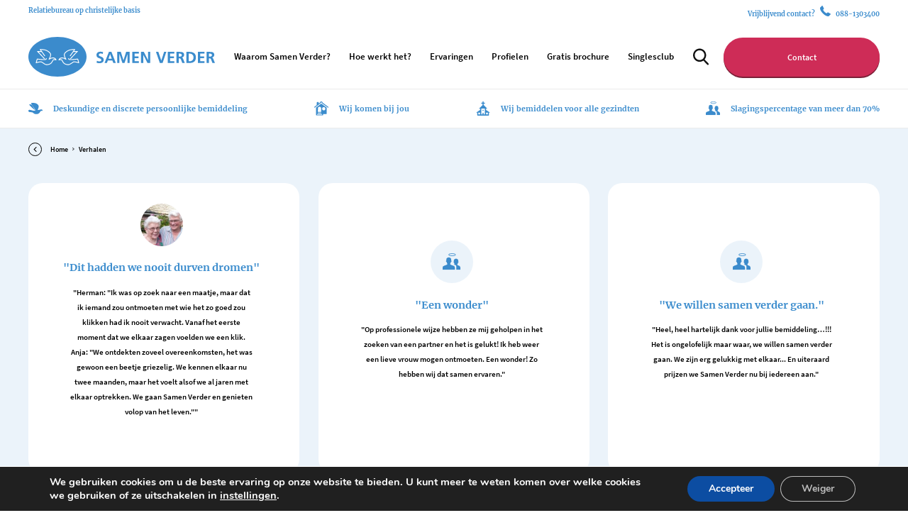

--- FILE ---
content_type: text/html; charset=UTF-8
request_url: https://www.samen-verder.nl/category/verhalen/
body_size: 11297
content:
<!doctype html>
<html lang="nl-NL">
<head>
	<meta http-equiv="X-UA-Compatible" content="IE=edge">
	<meta charset="UTF-8" />
	<meta name="viewport" content="width=device-width, initial-scale=1">

	<link rel="shortcut icon" href="https://www.samen-verder.nl/app/themes/samen-verder/favicon.ico" />
	<link rel="pingback" href="https://www.samen-verder.nl/wp/xmlrpc.php" />

	<meta name='robots' content='index, follow, max-image-preview:large, max-snippet:-1, max-video-preview:-1' />

	<!-- This site is optimized with the Yoast SEO plugin v26.7 - https://yoast.com/wordpress/plugins/seo/ -->
	<title>Verhalen Archives - SamenVerder</title>
	<link rel="canonical" href="https://www.samen-verder.nl/category/verhalen/" />
	<meta property="og:locale" content="nl_NL" />
	<meta property="og:type" content="article" />
	<meta property="og:title" content="Verhalen Archives - SamenVerder" />
	<meta property="og:url" content="https://www.samen-verder.nl/category/verhalen/" />
	<meta property="og:site_name" content="SamenVerder" />
	<meta name="twitter:card" content="summary_large_image" />
	<script type="application/ld+json" class="yoast-schema-graph">{"@context":"https://schema.org","@graph":[{"@type":"CollectionPage","@id":"https://www.samen-verder.nl/category/verhalen/","url":"https://www.samen-verder.nl/category/verhalen/","name":"Verhalen Archives - SamenVerder","isPartOf":{"@id":"https://www.samen-verder.nl/#website"},"breadcrumb":{"@id":"https://www.samen-verder.nl/category/verhalen/#breadcrumb"},"inLanguage":"nl-NL"},{"@type":"BreadcrumbList","@id":"https://www.samen-verder.nl/category/verhalen/#breadcrumb","itemListElement":[{"@type":"ListItem","position":1,"name":"Home","item":"https://www.samen-verder.nl/"},{"@type":"ListItem","position":2,"name":"Verhalen"}]},{"@type":"WebSite","@id":"https://www.samen-verder.nl/#website","url":"https://www.samen-verder.nl/","name":"SamenVerder","description":"","potentialAction":[{"@type":"SearchAction","target":{"@type":"EntryPoint","urlTemplate":"https://www.samen-verder.nl/?s={search_term_string}"},"query-input":{"@type":"PropertyValueSpecification","valueRequired":true,"valueName":"search_term_string"}}],"inLanguage":"nl-NL"}]}</script>
	<!-- / Yoast SEO plugin. -->


<link rel="alternate" type="application/rss+xml" title="SamenVerder &raquo; Verhalen categorie feed" href="https://www.samen-verder.nl/category/verhalen/feed/" />
<style id='wp-img-auto-sizes-contain-inline-css' type='text/css'>
img:is([sizes=auto i],[sizes^="auto," i]){contain-intrinsic-size:3000px 1500px}
/*# sourceURL=wp-img-auto-sizes-contain-inline-css */
</style>
<style id='wp-block-library-inline-css' type='text/css'>
:root{--wp-block-synced-color:#7a00df;--wp-block-synced-color--rgb:122,0,223;--wp-bound-block-color:var(--wp-block-synced-color);--wp-editor-canvas-background:#ddd;--wp-admin-theme-color:#007cba;--wp-admin-theme-color--rgb:0,124,186;--wp-admin-theme-color-darker-10:#006ba1;--wp-admin-theme-color-darker-10--rgb:0,107,160.5;--wp-admin-theme-color-darker-20:#005a87;--wp-admin-theme-color-darker-20--rgb:0,90,135;--wp-admin-border-width-focus:2px}@media (min-resolution:192dpi){:root{--wp-admin-border-width-focus:1.5px}}.wp-element-button{cursor:pointer}:root .has-very-light-gray-background-color{background-color:#eee}:root .has-very-dark-gray-background-color{background-color:#313131}:root .has-very-light-gray-color{color:#eee}:root .has-very-dark-gray-color{color:#313131}:root .has-vivid-green-cyan-to-vivid-cyan-blue-gradient-background{background:linear-gradient(135deg,#00d084,#0693e3)}:root .has-purple-crush-gradient-background{background:linear-gradient(135deg,#34e2e4,#4721fb 50%,#ab1dfe)}:root .has-hazy-dawn-gradient-background{background:linear-gradient(135deg,#faaca8,#dad0ec)}:root .has-subdued-olive-gradient-background{background:linear-gradient(135deg,#fafae1,#67a671)}:root .has-atomic-cream-gradient-background{background:linear-gradient(135deg,#fdd79a,#004a59)}:root .has-nightshade-gradient-background{background:linear-gradient(135deg,#330968,#31cdcf)}:root .has-midnight-gradient-background{background:linear-gradient(135deg,#020381,#2874fc)}:root{--wp--preset--font-size--normal:16px;--wp--preset--font-size--huge:42px}.has-regular-font-size{font-size:1em}.has-larger-font-size{font-size:2.625em}.has-normal-font-size{font-size:var(--wp--preset--font-size--normal)}.has-huge-font-size{font-size:var(--wp--preset--font-size--huge)}.has-text-align-center{text-align:center}.has-text-align-left{text-align:left}.has-text-align-right{text-align:right}.has-fit-text{white-space:nowrap!important}#end-resizable-editor-section{display:none}.aligncenter{clear:both}.items-justified-left{justify-content:flex-start}.items-justified-center{justify-content:center}.items-justified-right{justify-content:flex-end}.items-justified-space-between{justify-content:space-between}.screen-reader-text{border:0;clip-path:inset(50%);height:1px;margin:-1px;overflow:hidden;padding:0;position:absolute;width:1px;word-wrap:normal!important}.screen-reader-text:focus{background-color:#ddd;clip-path:none;color:#444;display:block;font-size:1em;height:auto;left:5px;line-height:normal;padding:15px 23px 14px;text-decoration:none;top:5px;width:auto;z-index:100000}html :where(.has-border-color){border-style:solid}html :where([style*=border-top-color]){border-top-style:solid}html :where([style*=border-right-color]){border-right-style:solid}html :where([style*=border-bottom-color]){border-bottom-style:solid}html :where([style*=border-left-color]){border-left-style:solid}html :where([style*=border-width]){border-style:solid}html :where([style*=border-top-width]){border-top-style:solid}html :where([style*=border-right-width]){border-right-style:solid}html :where([style*=border-bottom-width]){border-bottom-style:solid}html :where([style*=border-left-width]){border-left-style:solid}html :where(img[class*=wp-image-]){height:auto;max-width:100%}:where(figure){margin:0 0 1em}html :where(.is-position-sticky){--wp-admin--admin-bar--position-offset:var(--wp-admin--admin-bar--height,0px)}@media screen and (max-width:600px){html :where(.is-position-sticky){--wp-admin--admin-bar--position-offset:0px}}

/*# sourceURL=wp-block-library-inline-css */
</style><style id='global-styles-inline-css' type='text/css'>
:root{--wp--preset--aspect-ratio--square: 1;--wp--preset--aspect-ratio--4-3: 4/3;--wp--preset--aspect-ratio--3-4: 3/4;--wp--preset--aspect-ratio--3-2: 3/2;--wp--preset--aspect-ratio--2-3: 2/3;--wp--preset--aspect-ratio--16-9: 16/9;--wp--preset--aspect-ratio--9-16: 9/16;--wp--preset--gradient--vivid-cyan-blue-to-vivid-purple: linear-gradient(135deg,rgb(6,147,227) 0%,rgb(155,81,224) 100%);--wp--preset--gradient--light-green-cyan-to-vivid-green-cyan: linear-gradient(135deg,rgb(122,220,180) 0%,rgb(0,208,130) 100%);--wp--preset--gradient--luminous-vivid-amber-to-luminous-vivid-orange: linear-gradient(135deg,rgb(252,185,0) 0%,rgb(255,105,0) 100%);--wp--preset--gradient--luminous-vivid-orange-to-vivid-red: linear-gradient(135deg,rgb(255,105,0) 0%,rgb(207,46,46) 100%);--wp--preset--gradient--very-light-gray-to-cyan-bluish-gray: linear-gradient(135deg,rgb(238,238,238) 0%,rgb(169,184,195) 100%);--wp--preset--gradient--cool-to-warm-spectrum: linear-gradient(135deg,rgb(74,234,220) 0%,rgb(151,120,209) 20%,rgb(207,42,186) 40%,rgb(238,44,130) 60%,rgb(251,105,98) 80%,rgb(254,248,76) 100%);--wp--preset--gradient--blush-light-purple: linear-gradient(135deg,rgb(255,206,236) 0%,rgb(152,150,240) 100%);--wp--preset--gradient--blush-bordeaux: linear-gradient(135deg,rgb(254,205,165) 0%,rgb(254,45,45) 50%,rgb(107,0,62) 100%);--wp--preset--gradient--luminous-dusk: linear-gradient(135deg,rgb(255,203,112) 0%,rgb(199,81,192) 50%,rgb(65,88,208) 100%);--wp--preset--gradient--pale-ocean: linear-gradient(135deg,rgb(255,245,203) 0%,rgb(182,227,212) 50%,rgb(51,167,181) 100%);--wp--preset--gradient--electric-grass: linear-gradient(135deg,rgb(202,248,128) 0%,rgb(113,206,126) 100%);--wp--preset--gradient--midnight: linear-gradient(135deg,rgb(2,3,129) 0%,rgb(40,116,252) 100%);--wp--preset--spacing--20: 0.44rem;--wp--preset--spacing--30: 0.67rem;--wp--preset--spacing--40: 1rem;--wp--preset--spacing--50: 1.5rem;--wp--preset--spacing--60: 2.25rem;--wp--preset--spacing--70: 3.38rem;--wp--preset--spacing--80: 5.06rem;--wp--preset--shadow--natural: 6px 6px 9px rgba(0, 0, 0, 0.2);--wp--preset--shadow--deep: 12px 12px 50px rgba(0, 0, 0, 0.4);--wp--preset--shadow--sharp: 6px 6px 0px rgba(0, 0, 0, 0.2);--wp--preset--shadow--outlined: 6px 6px 0px -3px rgb(255, 255, 255), 6px 6px rgb(0, 0, 0);--wp--preset--shadow--crisp: 6px 6px 0px rgb(0, 0, 0);}:where(.is-layout-flex){gap: 0.5em;}:where(.is-layout-grid){gap: 0.5em;}body .is-layout-flex{display: flex;}.is-layout-flex{flex-wrap: wrap;align-items: center;}.is-layout-flex > :is(*, div){margin: 0;}body .is-layout-grid{display: grid;}.is-layout-grid > :is(*, div){margin: 0;}:where(.wp-block-columns.is-layout-flex){gap: 2em;}:where(.wp-block-columns.is-layout-grid){gap: 2em;}:where(.wp-block-post-template.is-layout-flex){gap: 1.25em;}:where(.wp-block-post-template.is-layout-grid){gap: 1.25em;}.has-vivid-cyan-blue-to-vivid-purple-gradient-background{background: var(--wp--preset--gradient--vivid-cyan-blue-to-vivid-purple) !important;}.has-light-green-cyan-to-vivid-green-cyan-gradient-background{background: var(--wp--preset--gradient--light-green-cyan-to-vivid-green-cyan) !important;}.has-luminous-vivid-amber-to-luminous-vivid-orange-gradient-background{background: var(--wp--preset--gradient--luminous-vivid-amber-to-luminous-vivid-orange) !important;}.has-luminous-vivid-orange-to-vivid-red-gradient-background{background: var(--wp--preset--gradient--luminous-vivid-orange-to-vivid-red) !important;}.has-very-light-gray-to-cyan-bluish-gray-gradient-background{background: var(--wp--preset--gradient--very-light-gray-to-cyan-bluish-gray) !important;}.has-cool-to-warm-spectrum-gradient-background{background: var(--wp--preset--gradient--cool-to-warm-spectrum) !important;}.has-blush-light-purple-gradient-background{background: var(--wp--preset--gradient--blush-light-purple) !important;}.has-blush-bordeaux-gradient-background{background: var(--wp--preset--gradient--blush-bordeaux) !important;}.has-luminous-dusk-gradient-background{background: var(--wp--preset--gradient--luminous-dusk) !important;}.has-pale-ocean-gradient-background{background: var(--wp--preset--gradient--pale-ocean) !important;}.has-electric-grass-gradient-background{background: var(--wp--preset--gradient--electric-grass) !important;}.has-midnight-gradient-background{background: var(--wp--preset--gradient--midnight) !important;}
/*# sourceURL=global-styles-inline-css */
</style>

<style id='classic-theme-styles-inline-css' type='text/css'>
/*! This file is auto-generated */
.wp-block-button__link{color:#fff;background-color:#32373c;border-radius:9999px;box-shadow:none;text-decoration:none;padding:calc(.667em + 2px) calc(1.333em + 2px);font-size:1.125em}.wp-block-file__button{background:#32373c;color:#fff;text-decoration:none}
/*# sourceURL=/wp-includes/css/classic-themes.min.css */
</style>
<link rel='stylesheet' id='main-css' href='https://www.samen-verder.nl/app/themes/samen-verder/assets/css/main.css?ver=6.9' type='text/css' media='all' />
<link rel='stylesheet' id='moove_gdpr_frontend-css' href='https://www.samen-verder.nl/app/plugins/gdpr-cookie-compliance/dist/styles/gdpr-main.css?ver=5.0.9' type='text/css' media='all' />
<style id='moove_gdpr_frontend-inline-css' type='text/css'>
				#moove_gdpr_cookie_info_bar .moove-gdpr-info-bar-container .moove-gdpr-info-bar-content a.mgbutton.moove-gdpr-infobar-reject-btn, 
				#moove_gdpr_cookie_info_bar .moove-gdpr-info-bar-container .moove-gdpr-info-bar-content button.mgbutton.moove-gdpr-infobar-reject-btn {
					background-color: transparent;
					box-shadow: inset 0 0 0 1px currentColor;
					opacity: .7;
					color: #202020;
				}

				#moove_gdpr_cookie_info_bar .moove-gdpr-info-bar-container .moove-gdpr-info-bar-content a.mgbutton.moove-gdpr-infobar-reject-btn:hover, 
				#moove_gdpr_cookie_info_bar .moove-gdpr-info-bar-container .moove-gdpr-info-bar-content button.mgbutton.moove-gdpr-infobar-reject-btn:hover {
					background-color: #202020;
					box-shadow: none;
					color: #fff;
					opacity: 1;
				}

				#moove_gdpr_cookie_info_bar:not(.gdpr-full-screen-infobar).moove-gdpr-dark-scheme .moove-gdpr-info-bar-container .moove-gdpr-info-bar-content a.mgbutton.moove-gdpr-infobar-reject-btn, #moove_gdpr_cookie_info_bar:not(.gdpr-full-screen-infobar).moove-gdpr-dark-scheme .moove-gdpr-info-bar-container .moove-gdpr-info-bar-content button.mgbutton.moove-gdpr-infobar-reject-btn {
					background-color: transparent;
					box-shadow: inset 0 0 0 1px currentColor;
					opacity: .7;
					color: #fff;
				}

				#moove_gdpr_cookie_info_bar:not(.gdpr-full-screen-infobar).moove-gdpr-dark-scheme .moove-gdpr-info-bar-container .moove-gdpr-info-bar-content a.mgbutton.moove-gdpr-infobar-reject-btn:hover, #moove_gdpr_cookie_info_bar:not(.gdpr-full-screen-infobar).moove-gdpr-dark-scheme .moove-gdpr-info-bar-container .moove-gdpr-info-bar-content button.mgbutton.moove-gdpr-infobar-reject-btn:hover {
					box-shadow: none;
					opacity: 1;
					color: #202020;
					background-color: #fff;
				}
			#moove_gdpr_cookie_modal,#moove_gdpr_cookie_info_bar,.gdpr_cookie_settings_shortcode_content{font-family:&#039;Nunito&#039;,sans-serif}#moove_gdpr_save_popup_settings_button{background-color:#373737;color:#fff}#moove_gdpr_save_popup_settings_button:hover{background-color:#000}#moove_gdpr_cookie_info_bar .moove-gdpr-info-bar-container .moove-gdpr-info-bar-content a.mgbutton,#moove_gdpr_cookie_info_bar .moove-gdpr-info-bar-container .moove-gdpr-info-bar-content button.mgbutton{background-color:#0C4DA2}#moove_gdpr_cookie_modal .moove-gdpr-modal-content .moove-gdpr-modal-footer-content .moove-gdpr-button-holder a.mgbutton,#moove_gdpr_cookie_modal .moove-gdpr-modal-content .moove-gdpr-modal-footer-content .moove-gdpr-button-holder button.mgbutton,.gdpr_cookie_settings_shortcode_content .gdpr-shr-button.button-green{background-color:#0C4DA2;border-color:#0C4DA2}#moove_gdpr_cookie_modal .moove-gdpr-modal-content .moove-gdpr-modal-footer-content .moove-gdpr-button-holder a.mgbutton:hover,#moove_gdpr_cookie_modal .moove-gdpr-modal-content .moove-gdpr-modal-footer-content .moove-gdpr-button-holder button.mgbutton:hover,.gdpr_cookie_settings_shortcode_content .gdpr-shr-button.button-green:hover{background-color:#fff;color:#0C4DA2}#moove_gdpr_cookie_modal .moove-gdpr-modal-content .moove-gdpr-modal-close i,#moove_gdpr_cookie_modal .moove-gdpr-modal-content .moove-gdpr-modal-close span.gdpr-icon{background-color:#0C4DA2;border:1px solid #0C4DA2}#moove_gdpr_cookie_info_bar span.moove-gdpr-infobar-allow-all.focus-g,#moove_gdpr_cookie_info_bar span.moove-gdpr-infobar-allow-all:focus,#moove_gdpr_cookie_info_bar button.moove-gdpr-infobar-allow-all.focus-g,#moove_gdpr_cookie_info_bar button.moove-gdpr-infobar-allow-all:focus,#moove_gdpr_cookie_info_bar span.moove-gdpr-infobar-reject-btn.focus-g,#moove_gdpr_cookie_info_bar span.moove-gdpr-infobar-reject-btn:focus,#moove_gdpr_cookie_info_bar button.moove-gdpr-infobar-reject-btn.focus-g,#moove_gdpr_cookie_info_bar button.moove-gdpr-infobar-reject-btn:focus,#moove_gdpr_cookie_info_bar span.change-settings-button.focus-g,#moove_gdpr_cookie_info_bar span.change-settings-button:focus,#moove_gdpr_cookie_info_bar button.change-settings-button.focus-g,#moove_gdpr_cookie_info_bar button.change-settings-button:focus{-webkit-box-shadow:0 0 1px 3px #0C4DA2;-moz-box-shadow:0 0 1px 3px #0C4DA2;box-shadow:0 0 1px 3px #0C4DA2}#moove_gdpr_cookie_modal .moove-gdpr-modal-content .moove-gdpr-modal-close i:hover,#moove_gdpr_cookie_modal .moove-gdpr-modal-content .moove-gdpr-modal-close span.gdpr-icon:hover,#moove_gdpr_cookie_info_bar span[data-href]>u.change-settings-button{color:#0C4DA2}#moove_gdpr_cookie_modal .moove-gdpr-modal-content .moove-gdpr-modal-left-content #moove-gdpr-menu li.menu-item-selected a span.gdpr-icon,#moove_gdpr_cookie_modal .moove-gdpr-modal-content .moove-gdpr-modal-left-content #moove-gdpr-menu li.menu-item-selected button span.gdpr-icon{color:inherit}#moove_gdpr_cookie_modal .moove-gdpr-modal-content .moove-gdpr-modal-left-content #moove-gdpr-menu li a span.gdpr-icon,#moove_gdpr_cookie_modal .moove-gdpr-modal-content .moove-gdpr-modal-left-content #moove-gdpr-menu li button span.gdpr-icon{color:inherit}#moove_gdpr_cookie_modal .gdpr-acc-link{line-height:0;font-size:0;color:transparent;position:absolute}#moove_gdpr_cookie_modal .moove-gdpr-modal-content .moove-gdpr-modal-close:hover i,#moove_gdpr_cookie_modal .moove-gdpr-modal-content .moove-gdpr-modal-left-content #moove-gdpr-menu li a,#moove_gdpr_cookie_modal .moove-gdpr-modal-content .moove-gdpr-modal-left-content #moove-gdpr-menu li button,#moove_gdpr_cookie_modal .moove-gdpr-modal-content .moove-gdpr-modal-left-content #moove-gdpr-menu li button i,#moove_gdpr_cookie_modal .moove-gdpr-modal-content .moove-gdpr-modal-left-content #moove-gdpr-menu li a i,#moove_gdpr_cookie_modal .moove-gdpr-modal-content .moove-gdpr-tab-main .moove-gdpr-tab-main-content a:hover,#moove_gdpr_cookie_info_bar.moove-gdpr-dark-scheme .moove-gdpr-info-bar-container .moove-gdpr-info-bar-content a.mgbutton:hover,#moove_gdpr_cookie_info_bar.moove-gdpr-dark-scheme .moove-gdpr-info-bar-container .moove-gdpr-info-bar-content button.mgbutton:hover,#moove_gdpr_cookie_info_bar.moove-gdpr-dark-scheme .moove-gdpr-info-bar-container .moove-gdpr-info-bar-content a:hover,#moove_gdpr_cookie_info_bar.moove-gdpr-dark-scheme .moove-gdpr-info-bar-container .moove-gdpr-info-bar-content button:hover,#moove_gdpr_cookie_info_bar.moove-gdpr-dark-scheme .moove-gdpr-info-bar-container .moove-gdpr-info-bar-content span.change-settings-button:hover,#moove_gdpr_cookie_info_bar.moove-gdpr-dark-scheme .moove-gdpr-info-bar-container .moove-gdpr-info-bar-content button.change-settings-button:hover,#moove_gdpr_cookie_info_bar.moove-gdpr-dark-scheme .moove-gdpr-info-bar-container .moove-gdpr-info-bar-content u.change-settings-button:hover,#moove_gdpr_cookie_info_bar span[data-href]>u.change-settings-button,#moove_gdpr_cookie_info_bar.moove-gdpr-dark-scheme .moove-gdpr-info-bar-container .moove-gdpr-info-bar-content a.mgbutton.focus-g,#moove_gdpr_cookie_info_bar.moove-gdpr-dark-scheme .moove-gdpr-info-bar-container .moove-gdpr-info-bar-content button.mgbutton.focus-g,#moove_gdpr_cookie_info_bar.moove-gdpr-dark-scheme .moove-gdpr-info-bar-container .moove-gdpr-info-bar-content a.focus-g,#moove_gdpr_cookie_info_bar.moove-gdpr-dark-scheme .moove-gdpr-info-bar-container .moove-gdpr-info-bar-content button.focus-g,#moove_gdpr_cookie_info_bar.moove-gdpr-dark-scheme .moove-gdpr-info-bar-container .moove-gdpr-info-bar-content a.mgbutton:focus,#moove_gdpr_cookie_info_bar.moove-gdpr-dark-scheme .moove-gdpr-info-bar-container .moove-gdpr-info-bar-content button.mgbutton:focus,#moove_gdpr_cookie_info_bar.moove-gdpr-dark-scheme .moove-gdpr-info-bar-container .moove-gdpr-info-bar-content a:focus,#moove_gdpr_cookie_info_bar.moove-gdpr-dark-scheme .moove-gdpr-info-bar-container .moove-gdpr-info-bar-content button:focus,#moove_gdpr_cookie_info_bar.moove-gdpr-dark-scheme .moove-gdpr-info-bar-container .moove-gdpr-info-bar-content span.change-settings-button.focus-g,span.change-settings-button:focus,button.change-settings-button.focus-g,button.change-settings-button:focus,#moove_gdpr_cookie_info_bar.moove-gdpr-dark-scheme .moove-gdpr-info-bar-container .moove-gdpr-info-bar-content u.change-settings-button.focus-g,#moove_gdpr_cookie_info_bar.moove-gdpr-dark-scheme .moove-gdpr-info-bar-container .moove-gdpr-info-bar-content u.change-settings-button:focus{color:#0C4DA2}#moove_gdpr_cookie_modal .moove-gdpr-branding.focus-g span,#moove_gdpr_cookie_modal .moove-gdpr-modal-content .moove-gdpr-tab-main a.focus-g,#moove_gdpr_cookie_modal .moove-gdpr-modal-content .moove-gdpr-tab-main .gdpr-cd-details-toggle.focus-g{color:#0C4DA2}#moove_gdpr_cookie_modal.gdpr_lightbox-hide{display:none}
/*# sourceURL=moove_gdpr_frontend-inline-css */
</style>
<script type="text/javascript" src="https://www.samen-verder.nl/wp/wp-includes/js/jquery/jquery.min.js?ver=3.7.1" id="jquery-core-js"></script>
<link rel="EditURI" type="application/rsd+xml" title="RSD" href="https://www.samen-verder.nl/wp/xmlrpc.php?rsd" />
								<script>
					// Define dataLayer and the gtag function.
					window.dataLayer = window.dataLayer || [];
					function gtag(){dataLayer.push(arguments);}

					// Set default consent to 'denied' as a placeholder
					// Determine actual values based on your own requirements
					gtag('consent', 'default', {
						'ad_storage': 'denied',
						'ad_user_data': 'denied',
						'ad_personalization': 'denied',
						'analytics_storage': 'denied',
						'personalization_storage': 'denied',
						'security_storage': 'denied',
						'functionality_storage': 'denied',
						'wait_for_update': '2000'
					});
				</script>

				<!-- Google Tag Manager -->
				<script>(function(w,d,s,l,i){w[l]=w[l]||[];w[l].push({'gtm.start':
				new Date().getTime(),event:'gtm.js'});var f=d.getElementsByTagName(s)[0],
				j=d.createElement(s),dl=l!='dataLayer'?'&l='+l:'';j.async=true;j.src=
				'https://www.googletagmanager.com/gtm.js?id='+i+dl;f.parentNode.insertBefore(j,f);
				})(window,document,'script','dataLayer','GTM-MLNQZJ4Q');</script>
				<!-- End Google Tag Manager -->
							<link rel="icon" href="https://www.samen-verder.nl/app/uploads/2020/03/favicon.ico" sizes="32x32" />
<link rel="icon" href="https://www.samen-verder.nl/app/uploads/2020/03/favicon.ico" sizes="192x192" />
<link rel="apple-touch-icon" href="https://www.samen-verder.nl/app/uploads/2020/03/favicon.ico" />
<meta name="msapplication-TileImage" content="https://www.samen-verder.nl/app/uploads/2020/03/favicon.ico" />
	
	
</head>
<body class="archive category category-verhalen category-19 wp-theme-samen-verder has-no-header-image">
<div class="site-dim js-site-dim"></div>
<div class="site-dim site-dim--search js-search-dim"></div>
<div class="header">
	<div class="header__top">
		<div class="header__top-holder container sec-font prim-color">
			<div class="header__top-item header__top-item--desc">
				Relatiebureau op christelijke basis			</div>
			<div class="header__top-item header__top-item--call">
				Vrijblijvend contact?				<a href="tel:088-1303400">
					<svg width="15" height="15" viewBox="0 0 15 15" fill="none" xmlns="http://www.w3.org/2000/svg">
						<path d="M14.9928 11.8375C15.0246 12.0812 14.9505 12.293 14.7705 12.4731L12.6586 14.5705C12.553 14.684 12.4262 14.7758 12.2854 14.8406C12.1429 14.9113 11.9902 14.9596 11.8329 14.9836C11.8223 14.9836 11.7906 14.9863 11.7376 14.9916C11.6847 14.9969 11.6159 14.9995 11.5312 14.9996C11.33 14.9996 11.0045 14.9652 10.5545 14.8963C10.1046 14.8274 9.55416 14.6579 8.90315 14.3878C8.25199 14.1177 7.51358 13.7125 6.68792 13.1722C5.86222 12.6321 4.98356 11.8905 4.05193 10.9477C3.31089 10.2167 2.69688 9.51759 2.20991 8.85024C1.72295 8.18285 1.33125 7.56579 1.03484 6.99905C0.738403 6.43231 0.516082 5.91854 0.367874 5.45774C0.219666 4.99694 0.119096 4.59969 0.0661643 4.26601C0.0132329 3.93232 -0.00793972 3.67014 0.00264657 3.47946C0.0132329 3.28878 0.018526 3.18285 0.018526 3.16166C0.042548 3.00424 0.0907561 2.85148 0.161441 2.7088C0.226265 2.56793 0.317965 2.44109 0.431391 2.33539L2.54336 0.222051C2.69157 0.0737459 2.86095 -0.000406478 3.0515 -0.000406478C3.18309 -0.00237902 3.31159 0.039551 3.41673 0.118767C3.5238 0.199535 3.61528 0.299149 3.68668 0.412728L5.38578 3.63836C5.48098 3.80722 5.50932 4.00572 5.46517 4.1945C5.4275 4.387 5.33354 4.56397 5.19522 4.70297L4.41713 5.48158C4.39113 5.51142 4.37214 5.54671 4.36155 5.58486C4.34747 5.6231 4.33944 5.66331 4.33773 5.70403C4.38008 5.92649 4.47536 6.18073 4.62356 6.46674C4.7506 6.72098 4.94644 7.03083 5.2111 7.3963C5.47576 7.76176 5.85157 8.18283 6.33854 8.65951C6.81493 9.14685 7.23838 9.52557 7.6089 9.79568C7.97935 10.0657 8.28901 10.2643 8.53787 10.3915C8.78665 10.5186 8.97719 10.5954 9.10951 10.6218L9.30795 10.6616C9.34331 10.6585 9.37806 10.6505 9.41119 10.6378C9.44932 10.6272 9.4846 10.6081 9.51443 10.5821L10.4195 9.66051C10.6016 9.49428 10.84 9.40343 11.0865 9.4063C11.2665 9.4063 11.4094 9.43808 11.5152 9.50164H11.5311L14.5958 11.3131C14.8182 11.4509 14.9505 11.6257 14.9928 11.8375Z" fill="#3B8BCC"/>
					</svg>
					<span>088-1303400</span>
				</a>
			</div>
		</div>
	</div>
	<div class="header__main">
		<div class="header__main-holder container">
			<a href="https://www.samen-verder.nl" class="header__main-item header__main-item--logo">
				<img src="https://www.samen-verder.nl/app/themes/samen-verder/assets/images/logo.svg" alt="Samen verder logo">
			</a>
			<div class="header__main-item header__main-item--nav">
				<nav class="site-navigation js-site-navigation">
					<div class="site-navigation__top">
						<div class="site-navigation__logo">
							<img src="https://www.samen-verder.nl/app/themes/samen-verder/assets/images/logo.svg" alt="Samen verder logo">
						</div>
						<div class="site-navigation__close js-toggle-menu"></div>
					</div>
					<ul id="menu-main" class="menu"><li id="menu-item-151" class="menu-item menu-item-type-post_type menu-item-object-page menu-item-has-children menu-item-151"><a href="https://www.samen-verder.nl/waarom-samen-verder/">Waarom Samen Verder?</a>
<ul class="sub-menu">
	<li id="menu-item-337" class="menu-item menu-item-type-post_type menu-item-object-page menu-item-337"><a href="https://www.samen-verder.nl/over-ons/">Over ons</a></li>
	<li id="menu-item-335" class="menu-item menu-item-type-post_type menu-item-object-page menu-item-335"><a href="https://www.samen-verder.nl/ons-team/">Ons team</a></li>
	<li id="menu-item-271" class="menu-item menu-item-type-post_type menu-item-object-page menu-item-271"><a href="https://www.samen-verder.nl/daten-tips-voor-de-eerste-ontmoeting/">Dating tips</a></li>
	<li id="menu-item-491" class="menu-item menu-item-type-post_type menu-item-object-page menu-item-491"><a href="https://www.samen-verder.nl/tarieven/">Tarieven</a></li>
</ul>
</li>
<li id="menu-item-7" class="menu-item menu-item-type-custom menu-item-object-custom menu-item-has-children menu-item-7"><a href="https://www.samen-verder.nl/hoe-het-werkt/">Hoe werkt het?</a>
<ul class="sub-menu">
	<li id="menu-item-270" class="menu-item menu-item-type-post_type menu-item-object-page menu-item-270"><a href="https://www.samen-verder.nl/gelovige-partner-vinden/">Gelovige partner vinden</a></li>
	<li id="menu-item-152" class="menu-item menu-item-type-post_type menu-item-object-page menu-item-152"><a href="https://www.samen-verder.nl/contact/">Contact</a></li>
</ul>
</li>
<li id="menu-item-158" class="menu-item menu-item-type-post_type_archive menu-item-object-ervaring menu-item-158"><a href="https://www.samen-verder.nl/ervaringen/">Ervaringen</a></li>
<li id="menu-item-460" class="menu-item menu-item-type-custom menu-item-object-custom menu-item-460"><a href="/profielen/">Profielen</a></li>
<li id="menu-item-9" class="menu-item menu-item-type-custom menu-item-object-custom menu-item-9"><a href="https://www.samen-verder.nl/brochure-aanvragen/">Gratis brochure</a></li>
<li id="menu-item-824" class="menu-item menu-item-type-custom menu-item-object-custom menu-item-824"><a target="_blank" href="https://singlesclub-samenverder.nl/">Singlesclub</a></li>
</ul>				</nav>
			</div>
			<div class="header__main-item header__main-item--right">
				<div class="header__main-search-toggle js-toggle-search"></div>
				<div class="header__main-util-wrap js-util-wrap">
											<a href="/contact/" class="header__main-cta button js-header-cta">Contact</a>
										<form action="https://www.samen-verder.nl" method="GET">
						<input type="text" class="header__main-search js-header-search" name="s" placeholder="Vul een zoekterm in">
					</form>
				</div>
			</div>
			<div class="header__main-hb">
				<div class="hamburger hamburger--boring js-toggle-menu">
					<div class="hamburger-box">
						<div class="hamburger-inner"></div>
					</div>
				</div>
			</div>
		</div>
	</div>
</div>
	    <section class="usps">
        <div class="usps__container js-usp-slider">
                        <div class="usp">
                <img src="https://www.samen-verder.nl/app/uploads/2020/02/1.svg" alt="USP icoon" class="usp__icon">
                <div class="usp__text sec-font prim-color">Deskundige en discrete persoonlijke bemiddeling</div>
            </div>
                        <div class="usp">
                <img src="https://www.samen-verder.nl/app/uploads/2020/02/2.svg" alt="USP icoon" class="usp__icon">
                <div class="usp__text sec-font prim-color">Wij komen bij jou</div>
            </div>
                        <div class="usp">
                <img src="https://www.samen-verder.nl/app/uploads/2020/02/3.svg" alt="USP icoon" class="usp__icon">
                <div class="usp__text sec-font prim-color">Wij bemiddelen voor alle gezindten</div>
            </div>
                        <div class="usp">
                <img src="https://www.samen-verder.nl/app/uploads/2020/02/4.svg" alt="USP icoon" class="usp__icon">
                <div class="usp__text sec-font prim-color">Slagingspercentage van meer dan 70%</div>
            </div>
                    </div>
    </section>

	<div class="archive-content">
		<div class="container">
			<div class="breadcrumbs breadcrumbs--black"><span><span><a href="https://www.samen-verder.nl/">Home</a></span> <span class="breadcrumbs__sep"></span> <span class="breadcrumb_last" aria-current="page">Verhalen</span></span></div>			<h1 class="archive-content__title"></h1>
							<div class="archive-content__list">
										<div class="card card--block">
						<div class="profile-picture card__profile">
															<img src="https://www.samen-verder.nl/app/uploads/2025/09/Afbeelding-van-WhatsApp-op-2025-09-10-om-09.37.19_055242e3-80x80.jpg" class="profile-picture__image">
													</div>
						<h3 class="card__title prim-color">&quot;Dit hadden we nooit durven dromen&quot;</h3>
						<p class="card__desc card__desc--block">&quot;Herman: "Ik was op zoek naar een maatje, maar dat ik iemand zou ontmoeten met wie het zo goed zou klikken had ik nooit verwacht. Vanaf het eerste moment dat we elkaar zagen voelden we een klik. Anja: "We ontdekten zoveel overeenkomsten, het was gewoon een beetje griezelig. We kennen elkaar nu twee maanden, maar het voelt alsof we al jaren met elkaar optrekken. We gaan Samen Verder en genieten volop van het leven."&quot;</p>
					</div>
										<div class="card card--block">
						<div class="profile-picture card__profile">
															<img src="https://www.samen-verder.nl/app/uploads/2020/02/4.svg" class="profile-picture__placeholder">
													</div>
						<h3 class="card__title prim-color">&quot;Een wonder&quot;</h3>
						<p class="card__desc card__desc--block">&quot;Op professionele wijze hebben ze mij geholpen in het zoeken van een partner en het is gelukt! Ik heb weer een lieve vrouw mogen ontmoeten. Een wonder! Zo hebben wij dat samen ervaren.&quot;</p>
					</div>
										<div class="card card--block">
						<div class="profile-picture card__profile">
															<img src="https://www.samen-verder.nl/app/uploads/2020/02/4.svg" class="profile-picture__placeholder">
													</div>
						<h3 class="card__title prim-color">&quot;We willen samen verder gaan.&quot;</h3>
						<p class="card__desc card__desc--block">&quot;Heel, heel hartelijk dank voor jullie bemiddeling…!!! Het is ongelofelijk maar waar, we willen samen verder gaan. We zijn erg gelukkig met elkaar... En uiteraard prijzen we Samen Verder nu bij iedereen aan.&quot;</p>
					</div>
										<div class="card card--block">
						<div class="profile-picture card__profile">
															<img src="https://www.samen-verder.nl/app/uploads/2020/02/4.svg" class="profile-picture__placeholder">
													</div>
						<h3 class="card__title prim-color">&quot;Binnen 1 jaar een relatie&quot;</h3>
						<p class="card__desc card__desc--block">&quot;De hulp van Samen Verder heeft als resultaat dat ik binnen 1 jaar een veelbelovende relatie heb met een christelijke vrouw van mijn leeftijd. Professionaliteit bij de intake, er wordt uitgebreid beschreven wie je bent en wat je zoekt; Vriendelijke ondersteuning tijdens het dating-traject. - Peter&quot;</p>
					</div>
										<div class="card card--block">
						<div class="profile-picture card__profile">
															<img src="https://www.samen-verder.nl/app/uploads/2020/02/shutterstock.jpg" class="profile-picture__image">
													</div>
						<h3 class="card__title prim-color">&quot;Hoopvol voor de toekomst&quot;</h3>
						<p class="card__desc card__desc--block">&quot;Beste Tineke, Het is zondagavond en wij (Henk en ik) zitten samen bij mij op  de bank. We willen jou laten weten dat we het heel goed hebben samen.&quot;</p>
					</div>
									</div>
				<div class="archive-content__pagination">
					<div class="pagination">
											</div>
				</div>
					</div>
	</div>

<div class="footer">
    <div class="footer__container">
        <div class="footer__item footer__item--menu-1">
            <div class="footer__item-title">Waarom Samen Verder?</div>
            <ul id="menu-waarom-samen-verder" class="menu"><li id="menu-item-20" class="menu-item menu-item-type-custom menu-item-object-custom menu-item-20"><a href="https://www.samen-verder.nl/hoe-het-werkt/">Hoe werkt het</a></li>
<li id="menu-item-269" class="menu-item menu-item-type-post_type_archive menu-item-object-ervaring menu-item-269"><a href="https://www.samen-verder.nl/ervaringen/">Ervaringen</a></li>
<li id="menu-item-22" class="menu-item menu-item-type-custom menu-item-object-custom menu-item-22"><a href="https://www.samen-verder.nl/brochure-aanvragen/">Gratis brochure</a></li>
<li id="menu-item-23" class="menu-item menu-item-type-custom menu-item-object-custom menu-item-23"><a href="https://www.samen-verder.nl/contact/">Contact</a></li>
<li id="menu-item-599" class="menu-item menu-item-type-post_type menu-item-object-page menu-item-599"><a href="https://www.samen-verder.nl/privacy-verklaring/">Privacy verklaring</a></li>
</ul>        </div>
        <div class="footer__item footer__item--menu-2">
            <div class="footer__item-title">Handige links</div>
            <ul id="menu-handige-links" class="menu"><li id="menu-item-265" class="menu-item menu-item-type-post_type menu-item-object-page menu-item-265"><a href="https://www.samen-verder.nl/daten-tips-voor-de-eerste-ontmoeting/">Tips voor de eerste ontmoeting</a></li>
<li id="menu-item-266" class="menu-item menu-item-type-post_type menu-item-object-page menu-item-266"><a href="https://www.samen-verder.nl/brochure-aanvragen/">Gratis brochure</a></li>
<li id="menu-item-267" class="menu-item menu-item-type-post_type menu-item-object-page menu-item-267"><a href="https://www.samen-verder.nl/waarom-samen-verder/">Waarom Samen Verder?</a></li>
<li id="menu-item-268" class="menu-item menu-item-type-post_type menu-item-object-page menu-item-268"><a href="https://www.samen-verder.nl/over-ons/">Over ons</a></li>
</ul>        </div>
        <div class="footer__item footer__item--info">
            <div class="footer__item-title">Meer informatie?</div>
            <p>Wij zijn het meest ervaren christelijke relatiebureau van Nederland met reeds meer dan 10.000 mensen succesvol bemiddeld!</p>
            <a href="/brochure-aanvragen/" target="" class="button">Brochure aanvragen</a>
            <div class="footer__call sec-font prim-color">
                Vrijblijvend contact?                <a href="tel:088-1303400">
                    <svg width="15" height="15" viewBox="0 0 15 15" fill="none" xmlns="http://www.w3.org/2000/svg">
                        <path d="M14.9928 11.8375C15.0246 12.0812 14.9505 12.293 14.7705 12.4731L12.6586 14.5705C12.553 14.684 12.4262 14.7758 12.2854 14.8406C12.1429 14.9113 11.9902 14.9596 11.8329 14.9836C11.8223 14.9836 11.7906 14.9863 11.7376 14.9916C11.6847 14.9969 11.6159 14.9995 11.5312 14.9996C11.33 14.9996 11.0045 14.9652 10.5545 14.8963C10.1046 14.8274 9.55416 14.6579 8.90315 14.3878C8.25199 14.1177 7.51358 13.7125 6.68792 13.1722C5.86222 12.6321 4.98356 11.8905 4.05193 10.9477C3.31089 10.2167 2.69688 9.51759 2.20991 8.85024C1.72295 8.18285 1.33125 7.56579 1.03484 6.99905C0.738403 6.43231 0.516082 5.91854 0.367874 5.45774C0.219666 4.99694 0.119096 4.59969 0.0661643 4.26601C0.0132329 3.93232 -0.00793972 3.67014 0.00264657 3.47946C0.0132329 3.28878 0.018526 3.18285 0.018526 3.16166C0.042548 3.00424 0.0907561 2.85148 0.161441 2.7088C0.226265 2.56793 0.317965 2.44109 0.431391 2.33539L2.54336 0.222051C2.69157 0.0737459 2.86095 -0.000406478 3.0515 -0.000406478C3.18309 -0.00237902 3.31159 0.039551 3.41673 0.118767C3.5238 0.199535 3.61528 0.299149 3.68668 0.412728L5.38578 3.63836C5.48098 3.80722 5.50932 4.00572 5.46517 4.1945C5.4275 4.387 5.33354 4.56397 5.19522 4.70297L4.41713 5.48158C4.39113 5.51142 4.37214 5.54671 4.36155 5.58486C4.34747 5.6231 4.33944 5.66331 4.33773 5.70403C4.38008 5.92649 4.47536 6.18073 4.62356 6.46674C4.7506 6.72098 4.94644 7.03083 5.2111 7.3963C5.47576 7.76176 5.85157 8.18283 6.33854 8.65951C6.81493 9.14685 7.23838 9.52557 7.6089 9.79568C7.97935 10.0657 8.28901 10.2643 8.53787 10.3915C8.78665 10.5186 8.97719 10.5954 9.10951 10.6218L9.30795 10.6616C9.34331 10.6585 9.37806 10.6505 9.41119 10.6378C9.44932 10.6272 9.4846 10.6081 9.51443 10.5821L10.4195 9.66051C10.6016 9.49428 10.84 9.40343 11.0865 9.4063C11.2665 9.4063 11.4094 9.43808 11.5152 9.50164H11.5311L14.5958 11.3131C14.8182 11.4509 14.9505 11.6257 14.9928 11.8375Z" fill="#3B8BCC"/>
                    </svg>
                    <span>088-1303400</span>
                </a>
            </div>
        </div>
    </div>
    <div class="footer__bottom">
        <a class="footer-logo__pos1" href="https://brancheverenigingsingleskeurmerk.nl/relatiebureau/samen-verder-christelijk-relatiebureau/" target="_blank3">
            <img style="" width="200px" src="https://www.samen-verder.nl/app/themes/samen-verder/assets/images/bvsk.png" alt="">
        </a>
    </div>
</div>
<script type="speculationrules">
{"prefetch":[{"source":"document","where":{"and":[{"href_matches":"/*"},{"not":{"href_matches":["/wp/wp-*.php","/wp/wp-admin/*","/app/uploads/*","/app/*","/app/plugins/*","/app/themes/samen-verder/*","/*\\?(.+)"]}},{"not":{"selector_matches":"a[rel~=\"nofollow\"]"}},{"not":{"selector_matches":".no-prefetch, .no-prefetch a"}}]},"eagerness":"conservative"}]}
</script>
	<!--copyscapeskip-->
	<aside id="moove_gdpr_cookie_info_bar" class="moove-gdpr-info-bar-hidden moove-gdpr-align-center moove-gdpr-dark-scheme gdpr_infobar_postion_bottom" aria-label="GDPR cookie banner" style="display: none;">
	<div class="moove-gdpr-info-bar-container">
		<div class="moove-gdpr-info-bar-content">
		
<div class="moove-gdpr-cookie-notice">
  <p><span style="font-size: 11pt">We gebruiken cookies om u de beste ervaring op onze website te bieden. U kunt meer te weten komen over welke cookies we gebruiken of ze uitschakelen in <button  aria-haspopup="true" data-href="#moove_gdpr_cookie_modal" class="change-settings-button">instellingen</button>.</span></p>
</div>
<!--  .moove-gdpr-cookie-notice -->
		
<div class="moove-gdpr-button-holder">
			<button class="mgbutton moove-gdpr-infobar-allow-all gdpr-fbo-0" aria-label="Accepteer" >Accepteer</button>
						<button class="mgbutton moove-gdpr-infobar-reject-btn gdpr-fbo-1 "  aria-label="Weiger">Weiger</button>
			</div>
<!--  .button-container -->
		</div>
		<!-- moove-gdpr-info-bar-content -->
	</div>
	<!-- moove-gdpr-info-bar-container -->
	</aside>
	<!-- #moove_gdpr_cookie_info_bar -->
	<!--/copyscapeskip-->
<script type="text/javascript" src="https://www.samen-verder.nl/app/themes/samen-verder/assets/js/main.js?ver=6.9" id="main-js"></script>
<script type="text/javascript" id="moove_gdpr_frontend-js-extra">
/* <![CDATA[ */
var moove_frontend_gdpr_scripts = {"ajaxurl":"https://www.samen-verder.nl/wp/wp-admin/admin-ajax.php","post_id":"","plugin_dir":"https://www.samen-verder.nl/app/plugins/gdpr-cookie-compliance","show_icons":"all","is_page":"","ajax_cookie_removal":"false","strict_init":"2","enabled_default":{"strict":1,"third_party":0,"advanced":0,"performance":0,"preference":0},"geo_location":"false","force_reload":"true","is_single":"","hide_save_btn":"false","current_user":"0","cookie_expiration":"365","script_delay":"2000","close_btn_action":"1","close_btn_rdr":"","scripts_defined":"{\"cache\":true,\"header\":\"\",\"body\":\"\",\"footer\":\"\",\"thirdparty\":{\"header\":\"\\t\\t\\t\\t\\t\\t\\t\\t\u003Cscript data-gdpr\u003E\\n\\t\\t\\t\\t\\tgtag('consent', 'update', {\\n\\t\\t\\t\\t\\t'ad_storage': 'granted',\\n\\t\\t\\t\\t\\t'ad_user_data': 'granted',\\n\\t\\t\\t\\t\\t'ad_personalization': 'granted',\\n\\t\\t\\t\\t\\t'analytics_storage': 'granted',\\n\\t\\t\\t\\t\\t'personalization_storage': 'granted',\\n\\t\\t\\t\\t\\t\\t'security_storage': 'granted',\\n\\t\\t\\t\\t\\t\\t'functionality_storage': 'granted',\\n\\t\\t\\t\\t});\\n\\n\\t\\t\\t\\tdataLayer.push({\\n\\t\\t\\t\\t\\t'event': 'cookie_consent_update'\\n\\t\\t\\t\\t\\t});\\n\\t\\t\\t\\t\u003C\\/script\u003E\\t\\n\\t\\t\\t\\t\\t\\t\\t\\t\",\"body\":\"\",\"footer\":\"\"},\"strict\":{\"header\":\"\",\"body\":\"\",\"footer\":\"\"},\"advanced\":{\"header\":\"\",\"body\":\"\",\"footer\":\"\"}}","gdpr_scor":"true","wp_lang":"","wp_consent_api":"false","gdpr_nonce":"22a4a6fa0d"};
//# sourceURL=moove_gdpr_frontend-js-extra
/* ]]> */
</script>
<script type="text/javascript" src="https://www.samen-verder.nl/app/plugins/gdpr-cookie-compliance/dist/scripts/main.js?ver=5.0.9" id="moove_gdpr_frontend-js"></script>
<script type="text/javascript" id="moove_gdpr_frontend-js-after">
/* <![CDATA[ */
var gdpr_consent__strict = "false"
var gdpr_consent__thirdparty = "false"
var gdpr_consent__advanced = "false"
var gdpr_consent__performance = "false"
var gdpr_consent__preference = "false"
var gdpr_consent__cookies = ""
//# sourceURL=moove_gdpr_frontend-js-after
/* ]]> */
</script>

    
	<!--copyscapeskip-->
	<!-- V1 -->
	<dialog id="moove_gdpr_cookie_modal" class="gdpr_lightbox-hide" aria-modal="true" aria-label="GDPR Instellingen scherm">
	<div class="moove-gdpr-modal-content moove-clearfix logo-position-left moove_gdpr_modal_theme_v1">
		    
		<button class="moove-gdpr-modal-close" autofocus aria-label="Sluit AVG/GDPR cookie instellingen">
			<span class="gdpr-sr-only">Sluit AVG/GDPR cookie instellingen</span>
			<span class="gdpr-icon moovegdpr-arrow-close"></span>
		</button>
				<div class="moove-gdpr-modal-left-content">
		
<div class="moove-gdpr-company-logo-holder">
	<img src="https://www.samen-verder.nl/app/plugins/gdpr-cookie-compliance/dist/images/gdpr-logo.png" alt="SamenVerder"   width="350"  height="233"  class="img-responsive" />
</div>
<!--  .moove-gdpr-company-logo-holder -->
		<ul id="moove-gdpr-menu">
			
<li class="menu-item-on menu-item-privacy_overview menu-item-selected">
	<button data-href="#privacy_overview" class="moove-gdpr-tab-nav" aria-label="Privacyoverzicht">
	<span class="gdpr-nav-tab-title">Privacyoverzicht</span>
	</button>
</li>

	<li class="menu-item-strict-necessary-cookies menu-item-off">
	<button data-href="#strict-necessary-cookies" class="moove-gdpr-tab-nav" aria-label="Strikt noodzakelijke cookies">
		<span class="gdpr-nav-tab-title">Strikt noodzakelijke cookies</span>
	</button>
	</li>


	<li class="menu-item-off menu-item-third_party_cookies">
	<button data-href="#third_party_cookies" class="moove-gdpr-tab-nav" aria-label="Analytics">
		<span class="gdpr-nav-tab-title">Analytics</span>
	</button>
	</li>



		</ul>
		
<div class="moove-gdpr-branding-cnt">
			<a href="https://wordpress.org/plugins/gdpr-cookie-compliance/" rel="noopener noreferrer" target="_blank" class='moove-gdpr-branding'>Powered by&nbsp; <span>GDPR Cookie Compliance</span></a>
		</div>
<!--  .moove-gdpr-branding -->
		</div>
		<!--  .moove-gdpr-modal-left-content -->
		<div class="moove-gdpr-modal-right-content">
		<div class="moove-gdpr-modal-title">
			 
		</div>
		<!-- .moove-gdpr-modal-ritle -->
		<div class="main-modal-content">

			<div class="moove-gdpr-tab-content">
			
<div id="privacy_overview" class="moove-gdpr-tab-main">
		<span class="tab-title">Privacyoverzicht</span>
		<div class="moove-gdpr-tab-main-content">
	<p>Deze site maakt gebruik van cookies, zodat wij je de best mogelijke gebruikerservaring kunnen bieden. Cookie-informatie wordt opgeslagen in je browser en voert functies uit zoals het herkennen wanneer je terugkeert naar onze site en helpt ons team om te begrijpen welke delen van de site je het meest interessant en nuttig vindt.</p>
		</div>
	<!--  .moove-gdpr-tab-main-content -->

</div>
<!-- #privacy_overview -->
			
  <div id="strict-necessary-cookies" class="moove-gdpr-tab-main" style="display:none">
    <span class="tab-title">Strikt noodzakelijke cookies</span>
    <div class="moove-gdpr-tab-main-content">
      <p>Strikt noodzakelijke cookie moet te allen tijde worden ingeschakeld, zodat we je voorkeuren voor cookie instellingen kunnen opslaan.</p>
      <div class="moove-gdpr-status-bar ">
        <div class="gdpr-cc-form-wrap">
          <div class="gdpr-cc-form-fieldset">
            <label class="cookie-switch" for="moove_gdpr_strict_cookies">    
              <span class="gdpr-sr-only">In-/uitschakelen cookies</span>        
              <input type="checkbox" aria-label="Strikt noodzakelijke cookies"  value="check" name="moove_gdpr_strict_cookies" id="moove_gdpr_strict_cookies">
              <span class="cookie-slider cookie-round gdpr-sr" data-text-enable="Ingeschakeld" data-text-disabled="Uitgeschakeld">
                <span class="gdpr-sr-label">
                  <span class="gdpr-sr-enable">Ingeschakeld</span>
                  <span class="gdpr-sr-disable">Uitgeschakeld</span>
                </span>
              </span>
            </label>
          </div>
          <!-- .gdpr-cc-form-fieldset -->
        </div>
        <!-- .gdpr-cc-form-wrap -->
      </div>
      <!-- .moove-gdpr-status-bar -->
                                              
    </div>
    <!--  .moove-gdpr-tab-main-content -->
  </div>
  <!-- #strict-necesarry-cookies -->
			
  <div id="third_party_cookies" class="moove-gdpr-tab-main" style="display:none">
    <span class="tab-title">Analytics</span>
    <div class="moove-gdpr-tab-main-content">
      <p>Deze site gebruikt Google Analytics om anonieme informatie zoals bezoekersaantallen en meest populaire pagina's te verzamelen.</p>
<p>Door deze cookie aan te laten staan help je onze site te verbeteren.</p>
      <div class="moove-gdpr-status-bar">
        <div class="gdpr-cc-form-wrap">
          <div class="gdpr-cc-form-fieldset">
            <label class="cookie-switch" for="moove_gdpr_performance_cookies">    
              <span class="gdpr-sr-only">In-/uitschakelen cookies</span>     
              <input type="checkbox" aria-label="Analytics" value="check" name="moove_gdpr_performance_cookies" id="moove_gdpr_performance_cookies" disabled>
              <span class="cookie-slider cookie-round gdpr-sr" data-text-enable="Ingeschakeld" data-text-disabled="Uitgeschakeld">
                <span class="gdpr-sr-label">
                  <span class="gdpr-sr-enable">Ingeschakeld</span>
                  <span class="gdpr-sr-disable">Uitgeschakeld</span>
                </span>
              </span>
            </label>
          </div>
          <!-- .gdpr-cc-form-fieldset -->
        </div>
        <!-- .gdpr-cc-form-wrap -->
      </div>
      <!-- .moove-gdpr-status-bar -->
             
    </div>
    <!--  .moove-gdpr-tab-main-content -->
  </div>
  <!-- #third_party_cookies -->
			
									
			</div>
			<!--  .moove-gdpr-tab-content -->
		</div>
		<!--  .main-modal-content -->
		<div class="moove-gdpr-modal-footer-content">
			<div class="moove-gdpr-button-holder">
						<button class="mgbutton moove-gdpr-modal-allow-all button-visible" aria-label="Alles inschakelen">Alles inschakelen</button>
								<button class="mgbutton moove-gdpr-modal-save-settings button-visible" aria-label="Instellingen opslaan">Instellingen opslaan</button>
				</div>
<!--  .moove-gdpr-button-holder -->
		</div>
		<!--  .moove-gdpr-modal-footer-content -->
		</div>
		<!--  .moove-gdpr-modal-right-content -->

		<div class="moove-clearfix"></div>

	</div>
	<!--  .moove-gdpr-modal-content -->
	</dialog>
	<!-- #moove_gdpr_cookie_modal -->
	<!--/copyscapeskip-->
</body>
</html>
<!--
Performance optimized by W3 Total Cache. Learn more: https://www.boldgrid.com/w3-total-cache/?utm_source=w3tc&utm_medium=footer_comment&utm_campaign=free_plugin


Served from: www.samen-verder.nl @ 2026-01-20 01:41:04 by W3 Total Cache
-->

--- FILE ---
content_type: text/css
request_url: https://www.samen-verder.nl/app/themes/samen-verder/assets/css/main.css?ver=6.9
body_size: 12169
content:
.slick-list,.slick-slider{position:relative;display:block}.slick-slider{box-sizing:border-box;-webkit-touch-callout:none;-webkit-user-select:none;user-select:none;touch-action:pan-y;-webkit-tap-highlight-color:transparent}.slick-list{overflow:hidden;margin:0;padding:0}.slick-list:focus{outline:0}.slick-list.dragging{cursor:pointer;cursor:hand}.slick-slider .slick-list,.slick-slider .slick-track{transform:translate3d(0,0,0)}.slick-track{position:relative;left:0;top:0;display:block;margin-left:auto;margin-right:auto}.slick-track:after,.slick-track:before{content:"";display:table}.slick-track:after{clear:both}.slick-loading .slick-track{visibility:hidden}.slick-slide{float:left;height:100%;min-height:1px}[dir=rtl] .slick-slide{float:right}.slick-initialized .slick-slide,.slick-slide img{display:block}.slick-slide,.slick-slide.slick-loading img{display:none}.slick-slide.dragging img{pointer-events:none}.slick-loading .slick-slide{visibility:hidden}.slick-vertical .slick-slide{display:block;height:auto;border:1px solid transparent}.slick-arrow.slick-hidden{display:none}.screen-reader-text,.sr-only:not(:focus):not(:active){clip:rect(0 0 0 0);clip-path:inset(50%);height:1px;overflow:hidden;position:absolute;white-space:nowrap;width:1px}
/*! normalize.css v8.0.1 | MIT License | github.com/necolas/normalize.css */
html{line-height:1.15;-webkit-text-size-adjust:100%;box-sizing:border-box}body{margin:0;font-weight:400;line-height:1.5;font-family:"Source Sans Pro"}.ginput_complex>span,details,main{display:block}hr{box-sizing:content-box;overflow:visible;margin:1rem 0;border:0;height:1px;background-color:#000}code,kbd,pre,samp{font-family:monospace,monospace;font-size:1em}a{background-color:transparent;text-decoration:none;color:#3b8ccd}abbr[title]{border-bottom:none;-webkit-text-decoration:underline dotted;text-decoration:underline dotted}b,strong{font-weight:700}small{font-size:80%}sub,sup{font-size:75%;line-height:0;position:relative;vertical-align:baseline}sub{bottom:-.25em}sup{top:-.5em}img{border-style:none;max-width:100%;height:auto}button,input,optgroup,select,textarea{font-family:inherit;font-size:100%;line-height:1.15;margin:0}button,input{overflow:visible}button,select{text-transform:none}[type=button],[type=reset],[type=submit]{-webkit-appearance:button}[type=button]::-moz-focus-inner,[type=reset]::-moz-focus-inner,[type=submit]::-moz-focus-inner,button::-moz-focus-inner{border-style:none;padding:0}[type=button]:-moz-focusring,[type=reset]:-moz-focusring,[type=submit]:-moz-focusring,button:-moz-focusring{outline:1px dotted ButtonText}fieldset{padding:.35em .75em .625em}legend{color:inherit;display:table;max-width:100%;white-space:normal}progress{vertical-align:baseline}textarea{overflow:auto}[type=checkbox],[type=radio],legend{box-sizing:border-box;padding:0}[type=number]::-webkit-inner-spin-button,[type=number]::-webkit-outer-spin-button{height:auto}[type=search]{-webkit-appearance:textfield;outline-offset:-2px}[type=search]::-webkit-search-decoration{-webkit-appearance:none}::-webkit-file-upload-button{-webkit-appearance:button;font:inherit}summary{display:list-item}[hidden],template{display:none}@font-face{font-family:"Source Sans Pro";font-style:normal;font-weight:400;src:local("Source Sans Pro Regular"),local("SourceSansPro-Regular"),url(../fonts/source-sans-pro-v13-latin-regular.woff2) format("woff2"),url(../fonts/source-sans-pro-v13-latin-regular.woff) format("woff")}@font-face{font-family:"Source Sans Pro";font-style:normal;font-weight:600;src:local("Source Sans Pro SemiBold"),local("SourceSansPro-SemiBold"),url(../fonts/source-sans-pro-v13-latin-600.woff2) format("woff2"),url(../fonts/source-sans-pro-v13-latin-600.woff) format("woff")}@font-face{font-family:"Merriweather";font-style:normal;font-weight:400;src:local("Merriweather Regular"),local("Merriweather-Regular"),url(../fonts/merriweather-v21-latin-regular.woff2) format("woff2"),url(../fonts/merriweather-v21-latin-regular.woff) format("woff")}@font-face{font-family:"Merriweather";font-style:normal;font-weight:700;src:local("Merriweather Bold"),local("Merriweather-Bold"),url(../fonts/merriweather-v21-latin-700.woff2) format("woff2"),url(../fonts/merriweather-v21-latin-700.woff) format("woff")}.prim-font{font-family:"Source Sans Pro";font-weight:400}.sec-font{font-family:"Merriweather";font-weight:700}.prim-color{color:#3b8ccd}.sec-color{color:#ce2c57}.white-color{color:#fff}.container{width:1400px;padding:0 40px;margin:0 auto;max-width:100%}@media (max-width:61.99em){.container{padding-left:30px;padding-right:30px}}@media (max-width:37.49em){.container{padding-left:20px;padding-right:20px}}.container-small{width:848px;margin:0 auto;max-width:100%}@media (max-width:61.99em){.container-small{padding-left:30px;padding-right:30px}}@media (max-width:37.49em){.container-small{padding-left:20px;padding-right:20px}}.heading{font-family:"Merriweather";font-weight:700;line-height:1.25}.gutenberg-block:last-child{margin-bottom:0!important}*,:after,:before{box-sizing:inherit}button,input[type=email],input[type=submit],input[type=text],textarea{-webkit-appearance:none;outline:0}::placeholder{color:#9f9fa0}@media (max-width:1720.4301075269px){body{font-size:16px}}@media (min-width:2043.0107526882px){body{font-size:19px}}body{font-size:18px;font-size:.93vw;color:#000;background:#fff;-webkit-font-smoothing:antialiased;-moz-osx-font-smoothing:grayscale}@media (max-width:61.99em){body{font-size:15px}}::selection{color:#fff;background-color:#000}h1,h2,h3,h4{font-family:"Merriweather";line-height:1.25;margin:0;color:#000;font-weight:700}@media (max-width:1464.4351464435px){h1{font-size:35px}}@media (min-width:2092.050209205px){h1{font-size:50px}}h1{font-size:46px;font-size:2.39vw}@media (max-width:37.49em){h1{font-size:25px}}@media (max-width:1616.1616161616px){h2{font-size:32px}}@media (min-width:2171.7171717172px){h2{font-size:43px}}h2{font-size:38px;font-size:1.98vw}@media (max-width:37.49em){h2{font-size:22px}}@media (max-width:1581.9209039548px){h3{font-size:28px}}@media (min-width:2146.8926553672px){h3{font-size:38px}}h3{font-size:34px;font-size:1.77vw}@media (max-width:37.49em){h3{font-size:19px}}a:hover{text-decoration:none}ol,ul{padding:0 0 0 2rem}.gform_wrapper ul,figure,li{margin:0;padding:0}blockquote,em{font-style:italic}ol,p,ul{margin:0 0 2rem;line-height:2}blockquote{margin:0 0 1rem;border-left:2px solid #000;padding-left:1rem}blockquote.wp-block-quote p{margin:0}blockquote.wp-block-quote cite{font-style:normal;display:block}.center{max-width:60%;margin:auto}@media (max-width:47.99em){.center{max-width:100%}}.link{margin-top:1.25rem;font-weight:700;text-decoration:underline;text-underline-offset:6px}.gform_button{-webkit-user-select:none;user-select:none;display:inline-block;text-align:center;vertical-align:middle;touch-action:manipulation;cursor:pointer;outline:0;background-image:none;white-space:nowrap;border:1px solid transparent;background-color:#3b8ccd;padding:.75rem 1.25rem;border-radius:2px;color:#fff}.gform_button~img{margin-left:1rem;vertical-align:middle}.gform_wrapper input[type=color],.gform_wrapper input[type=date],.gform_wrapper input[type=datetime-local],.gform_wrapper input[type=datetime],.gform_wrapper input[type=email],.gform_wrapper input[type=month],.gform_wrapper input[type=number],.gform_wrapper input[type=password],.gform_wrapper input[type=search],.gform_wrapper input[type=tel],.gform_wrapper input[type=text],.gform_wrapper input[type=time],.gform_wrapper input[type=url],.gform_wrapper input[type=week],.gform_wrapper textarea{-webkit-appearance:none;background-image:none;background-color:#fff;border:1px solid #ebebeb;border-radius:4px;display:block;padding:15px;width:100%}.gform_wrapper{padding:2rem}.gform_wrapper li{list-style:none}.gform_fields>li+li{margin-top:1rem}.gform_footer{margin-top:2rem}.gfield_description{font-style:italic;color:#000;margin-top:.5rem;font-size:.9rem}.gfield_label{display:block;margin-bottom:.5rem;font-weight:600}.ginput_complex label{display:block;margin:.25rem 0 .75rem;font-size:.9rem}.gfield_description.validation_message{font-style:normal;border:1px solid #e9dcc4;background:#fcf8e3;color:#ad9366;padding:.5rem 1.25rem;margin:.75rem 0 0}.gform_wrapper .validation_error{border:1px solid #eed3d7;background:#ffecec;color:#a37878;padding:.5rem 1.25rem;margin:1rem 0}#gforms_confirmation_message{font-style:normal;border:1px solid #d5d5d5;background:#fff;color:#6e6e6e;padding:.5rem 1.25rem;margin:.75rem 0 0}.ginput_container_checkbox li+li,.ginput_container_radio li+li,blockquote.wp-block-quote p+cite{margin-top:.5rem}.ginput_container_checkbox input,.ginput_container_radio input{visibility:hidden;position:absolute}.ginput_container_checkbox label:before,.ginput_container_radio label:before{content:"";display:block;height:20px;width:20px;margin-top:8px;background:#fff;border:3px solid #3b8ccd;float:left;margin-right:.5rem;transition:background 300ms ease}.ginput_container_radio label:before{border-radius:50%}.ginput_container_checkbox input:checked+label:before,.ginput_container_radio input:checked+label:before{background:#3b8ccd}.ginput_complex select,.ginput_container_multiselect select{width:100%}.ginput_container_select{position:relative}.ginput_container_select:after{content:"";display:block;width:0;height:0;position:absolute;right:.5rem;top:50%;transform:translate(-50%,-30%);border-style:solid;border-width:10px 6px 0;border-color:#000 transparent transparent}.ginput_container_select select{-webkit-appearance:none;background-image:none;background-color:#fff;border:1px solid #9f9fa0;border-radius:2px;display:block;padding:.5rem 1rem;width:100%}.gfield_list_container{width:100%;border-spacing:0}.gfield_list_container tr+tr td{padding:.5rem 0 0}.gfield_list_icons{width:4rem;text-align:center}.gfield_list_icons img{vertical-align:middle}.ginput_container_date .clear-multi{display:flex;justify-content:space-between}.ginput_container_date .clear-multi>div{flex-grow:1;padding-left:1rem}.ginput_container_date .clear-multi>div:first-child{padding-left:0}.ginput_container_date select{width:100%}.ui-datepicker{display:none;padding:0;margin:0;border-radius:0;background-color:#fff;border:1px solid #9f9fa0;border-top:none;box-shadow:0 3px 6px rgba(0,0,0,.075);min-width:16em;width:auto;z-index:1000!important}.ui-datepicker *{padding:0;font-family:-apple-system,BlinkMacSystemFont,"Segoe UI",Roboto,Oxygen-Sans,Ubuntu,Cantarell,"Helvetica Neue",sans-serif;border-radius:0}.ui-datepicker table{font-size:14px;margin:0;border:0;border-collapse:collapse}.ui-datepicker .ui-datepicker-header,.ui-datepicker .ui-widget-header{background-image:none;border:0;color:#fff;font-weight:400;position:relative}.ui-datepicker .ui-datepicker-header .ui-state-hover{background:0 0;border-color:transparent;cursor:pointer}.ui-datepicker .ui-datepicker-title{margin:0;padding:10px 0;font-size:14px;line-height:14px;text-align:center}.ui-datepicker .ui-datepicker-next,.ui-datepicker .ui-datepicker-prev{position:absolute;top:0;height:100%;width:34px;text-align:center}.ui-datepicker .ui-datepicker-prev,.ui-datepicker .ui-datepicker-prev-hover{left:0}.ui-datepicker .ui-datepicker-next,.ui-datepicker .ui-datepicker-next-hover{right:0}.ui-datepicker .ui-datepicker-next span,.ui-datepicker .ui-datepicker-prev span{width:0;height:0;display:block;border-style:solid;font:0/0;color:transparent;position:absolute;left:50%;top:50%;transform:translate(-50%,-50%)}.ui-datepicker .ui-datepicker-next span{border-width:6px 0 6px 10px;border-color:transparent transparent transparent #000}.ui-datepicker .ui-datepicker-prev span{border-width:6px 10px 6px 0;border-color:transparent #000 transparent transparent}.ui-datepicker .ui-datepicker-next:hover span,.ui-datepicker .ui-datepicker-prev:hover span,.ui-datepicker td.ui-state-disabled .ui-state-default{opacity:.5}.ui-datepicker select.ui-datepicker-month,.ui-datepicker select.ui-datepicker-year{width:33%}.ui-datepicker thead{color:#fff;font-weight:600;background:#6e6e6e}.ui-datepicker th{padding:10px}.ui-datepicker td{padding:0;border:1px solid #9f9fa0}.ui-datepicker td.ui-datepicker-other-month{border:transparent}.ui-datepicker tr:first-of-type td{border-top:1px solid #9f9fa0}.ui-datepicker td.ui-datepicker-week-end{background-color:#d5d5d5;border:1px solid #9f9fa0}.ui-datepicker td.ui-datepicker-today{background-color:#d5d5d5}.ui-datepicker td.ui-datepicker-current-day{background:#ce2c57}.ui-datepicker td .ui-state-default{background:0 0;border:0;text-align:center;text-decoration:none;width:auto;display:block;padding:5px 10px;font-weight:400}.ui-datepicker .ui-datepicker-header,.ui-datepicker .ui-widget-header{background:#3b8ccd}.ui-datepicker .ui-datepicker-next:before,.ui-datepicker .ui-datepicker-prev:before,.ui-datepicker .ui-datepicker-title,.ui-datepicker td .ui-state-default{color:#000}.ui-datepicker td .ui-state-hover{background:#ebebeb}.gfield_visibility_hidden,.gform_hidden{display:none}a img.alignright,img.alignright{margin:0 0 1rem 1rem;float:right}a img.alignleft,img.alignleft{margin:0 1rem 1rem 0;float:left}a img.aligncenter,img.aligncenter{display:block;margin-right:auto;margin-left:auto}.gallery dl{margin:2rem 0!important}.gallery a{display:inline-block;vertical-align:top}.gallery img{vertical-align:top;border:0!important}.blog-blocks{background-color:rgba(59,140,205,.1);text-align:center;padding:5vw 0;overflow:hidden}@media (max-width:47.99em){.blog-blocks{padding:30px}}.blog-blocks:not(.-block){margin:4vw 0}.blog-blocks .card{justify-content:space-between;width:24.47916667vw}@media (max-width:47.99em){.blog-blocks .card{width:100%}}.blog-blocks .card:not(:last-child){margin-right:40px}@media (max-width:47.99em){.blog-blocks .card:not(:last-child){display:none}}.blog-blocks .card--blog{padding:0}.blog-blocks .card__tag{cursor:default;pointer-events:none;height:36px;line-height:36px;padding:0 12px;margin-bottom:24px}.blog-blocks .card__text,.blog-blocks .card__title{line-height:1.25;overflow:hidden;text-overflow:ellipsis;display:-webkit-box;-webkit-line-clamp:3;-webkit-box-orient:vertical}.blog-blocks .card__text{-webkit-line-clamp:4;line-height:1.2777777778}.blog-blocks .card__content{padding:2vw 2vw 1.5vw}@media (max-width:74.99em){.blog-blocks .card__content{padding:25px 20px}}.blog-blocks .card__bottom{display:flex;justify-content:flex-end}.blog-blocks__title{text-align:center}.blog-blocks__inner{display:flex;justify-content:center;padding:4.6875rem 0}@media (max-width:47.99em){.blog-blocks__inner{flex-direction:column}}.blog-blocks__link{display:inline-flex;align-items:center;background-image:url('data:image/svg+xml,<svg width="8" height="13" viewBox="0 0 8 13" fill="none" xmlns="http://www.w3.org/2000/svg"><path fill-rule="evenodd" clip-rule="evenodd" d="M7.62697 6.14234C7.84664 6.36202 7.84664 6.71812 7.62697 6.93779L1.89209 12.6727C1.67242 12.8923 1.31632 12.8923 1.09664 12.6727L0.831443 12.4075C0.611768 12.1878 0.611768 11.8317 0.831443 11.612L5.90339 6.54007L0.831443 1.46812C0.611768 1.24844 0.611768 0.892341 0.831443 0.672667L1.09664 0.407467C1.31632 0.187792 1.67242 0.187792 1.89209 0.407467L7.62697 6.14234Z" fill="%23518AC8"/></svg>');background-repeat:no-repeat;background-position:center right;padding-right:23px;font-weight:700}.blog-blocks__picture{width:100%;height:272px;border-radius:20px}.blog-blocks__picture img{border-radius:20px 20px 0 0}.blog-blocks__img{width:100%;height:100%;object-fit:cover}.button{background:#ce2c57;box-shadow:0 2px 0 #7b2038;border-radius:60px;line-height:55px;display:inline-block;padding:0 40px;color:#fff;font-weight:600;text-align:center;transition:all 200ms ease}@media (max-width:61.99em){.button{line-height:48px}}@media (max-width:37.49em){.button{line-height:45px;padding:0 30px;font-size:14px}}.button:hover{background:#b9284e}.button--sec{background:#3b8ccd;box-shadow:0 2px 0 #2a6b9e}.button--sec:hover{background:#2e7ab6}.button--ghost{background-color:transparent;box-shadow:none;border:1px solid #3b8ccd;color:#3b8ccd}.button--ghost:hover{background-color:#3b8ccd;color:#fff}.arrow-button{width:3.125vw;height:3.125vw;min-width:32px;min-height:32px;background-repeat:no-repeat;background-position:center center;background-size:10px 14px;background-image:url("data:image/svg+xml,%3Csvg width='10' height='17' viewBox='0 0 10 17' fill='none' xmlns='http://www.w3.org/2000/svg'%3E%3Cpath d='M7.85339 0.271792L0.271389 7.84395C0.0961832 8.01892 1.04316e-07 8.25222 1.01285e-07 8.50639C9.83153e-08 8.75545 0.0961832 8.98889 0.271389 9.16358L7.84619 16.7287C8.02153 16.9037 8.25528 17 8.50466 17C8.75405 17 8.98793 16.9038 9.16314 16.7287L9.721 16.1716C9.8962 15.9966 9.99294 15.763 9.99294 15.514C9.99294 15.2649 9.8962 15.0315 9.721 14.8564L3.36004 8.50377L9.72833 2.14413C9.9034 1.96916 10 1.73572 10 1.48653C10 1.23747 9.9034 1.00417 9.72833 0.829058L9.17019 0.271792C8.80719 -0.090597 8.21639 -0.0905971 7.85339 0.271792Z' fill='%233B8BCC'/%3E%3C/svg%3E%0A");border:1px solid #3b8ccd;border-radius:50%;cursor:pointer;z-index:1;transition:all 150ms ease}@media (max-width:61.99em){.arrow-button{background-size:20%}}.arrow-button:hover,.pagination .page-numbers.next:hover,.pagination .page-numbers.prev:hover{background-color:#3b8ccd;background-image:url("data:image/svg+xml,%3Csvg width='10' height='17' viewBox='0 0 10 17' fill='none' xmlns='http://www.w3.org/2000/svg'%3E%3Cpath d='M7.85339 0.271792L0.271389 7.84395C0.0961832 8.01892 1.04316e-07 8.25222 1.01285e-07 8.50639C9.83153e-08 8.75545 0.0961832 8.98889 0.271389 9.16358L7.84619 16.7287C8.02153 16.9037 8.25528 17 8.50466 17C8.75405 17 8.98793 16.9038 9.16314 16.7287L9.721 16.1716C9.8962 15.9966 9.99294 15.763 9.99294 15.514C9.99294 15.2649 9.8962 15.0315 9.721 14.8564L3.36004 8.50377L9.72833 2.14413C9.9034 1.96916 10 1.73572 10 1.48653C10 1.23747 9.9034 1.00417 9.72833 0.829058L9.17019 0.271792C8.80719 -0.090597 8.21639 -0.0905971 7.85339 0.271792Z' fill='%23fff'/%3E%3C/svg%3E%0A")}.arrow-button--absolute{transform:translateY(-50%);position:absolute;top:50%;left:-1.5vw}.arrow-button--next,.arrow-button.next{left:auto;right:-1.5vw;background-image:url("data:image/svg+xml,%3Csvg width='11' height='19' viewBox='0 0 11 19' fill='none' xmlns='http://www.w3.org/2000/svg'%3E%3Cpath d='M2.36127 18.6962L10.7015 10.2332C10.8942 10.0377 11 9.77693 11 9.49286C11 9.2145 10.8942 8.9536 10.7015 8.75835L2.36919 0.303226C2.17631 0.107666 1.91919 -3.96935e-07 1.64487 -4.08926e-07C1.37055 -4.20917e-07 1.11328 0.107511 0.920549 0.303226L0.3069 0.925898C0.114175 1.12146 0.0077638 1.38251 0.00776379 1.66087C0.00776378 1.93923 0.114175 2.20013 0.3069 2.39584L7.30395 9.49579L0.298832 16.6036C0.106258 16.7992 2.07955e-07 17.0601 1.95781e-07 17.3386C1.83613e-07 17.6169 0.106258 17.8777 0.298832 18.0734L0.912786 18.6962C1.31209 19.1013 1.96197 19.1013 2.36127 18.6962Z' fill='%233B8BCC'/%3E%3C/svg%3E%0A")}.arrow-button--next:hover,.arrow-button.next:hover{background-image:url("data:image/svg+xml,%3Csvg width='11' height='19' viewBox='0 0 11 19' fill='none' xmlns='http://www.w3.org/2000/svg'%3E%3Cpath d='M2.36127 18.6962L10.7015 10.2332C10.8942 10.0377 11 9.77693 11 9.49286C11 9.2145 10.8942 8.9536 10.7015 8.75835L2.36919 0.303226C2.17631 0.107666 1.91919 -3.96935e-07 1.64487 -4.08926e-07C1.37055 -4.20917e-07 1.11328 0.107511 0.920549 0.303226L0.3069 0.925898C0.114175 1.12146 0.0077638 1.38251 0.00776379 1.66087C0.00776378 1.93923 0.114175 2.20013 0.3069 2.39584L7.30395 9.49579L0.298832 16.6036C0.106258 16.7992 2.07955e-07 17.0601 1.95781e-07 17.3386C1.83613e-07 17.6169 0.106258 17.8777 0.298832 18.0734L0.912786 18.6962C1.31209 19.1013 1.96197 19.1013 2.36127 18.6962Z' fill='%23fff'/%3E%3C/svg%3E%0A")}.usp{display:flex!important;align-items:center}@media (max-width:74.99em){.usp{justify-content:center}}.usp__icon{margin-right:15px;max-width:20px}@media (max-width:37.49em){.usp__icon{height:20px;margin-right:10px}}@media (max-width:1445.7831325301px){.usp__text{font-size:12px}}@media (min-width:1686.7469879518px){.usp__text{font-size:14px}}.usp__text{font-size:16px;font-size:.83vw}@media (max-width:37.49em){.usp__text{font-size:12px}}.card{background-color:#fff;border-radius:20px;padding:2vw 2.5vw 1.5vw 2vw;text-align:center;display:flex;flex-direction:column;align-items:center}@media (max-width:74.99em){.card{padding:25px 20px 40px}}.card--block{outline:0;width:calc(100% - 5.41vw);justify-content:center;padding-top:2.2vw;padding-bottom:3.6vw}@media (max-width:61.99em){.card--block{padding-top:25px;padding-bottom:40px}}.card--slide{margin:0 4vw;border-radius:6000px}@media (max-width:61.99em){.card--slide{margin:0 20px}}@media (max-width:37.49em){.card--slide{border-radius:50px;margin:0 10px}}.card--shadow{box-shadow:0 0 30px rgba(59,140,205,.2)}.card ul,.card--left{text-align:left}.card--profile{padding:2vw 2vw 1.5vw;width:24.47916667vw}@media (max-width:74.99em){.card--profile{padding:25px 20px 40px}}.card ul{list-style-type:none;padding-left:0;margin-left:12px}.card ul li{text-indent:-12px}@media (min-width:120em){.card ul li{font-size:17px}}.card ul li:before{content:"";display:inline-block;width:5px;height:5px;background-color:#ce2c57;border-radius:50%;margin-right:8px;position:relative;top:-2px}.card__icon{margin-bottom:1.6vw}@media (max-width:37.49em){.card__icon{margin:20px 0}}@media (max-width:1921.3973799127px){.card__title{font-size:22px}}@media (min-width:2096.0698689956px){.card__title{font-size:24px}}.card__title{font-size:22px;font-size:1.145vw;margin-bottom:1.2vw;font-family:"Merriweather";font-weight:700;line-height:1.25;max-width:100%}@media (max-width:37.49em){.card__title{font-size:20px;margin-bottom:15px}}@media (max-width:1730.7692307692px){.card__title--small{font-size:18px}}@media (min-width:1923.0769230769px){.card__title--small{font-size:20px}}.card__title--small{font-size:20px;font-size:1.04vw}@media (max-width:37.49em){.card__title--small{margin-bottom:20px}}@media (max-width:1079.999999784px){.card__title--big{font-size:18px}}@media (min-width:1919.999999616px){.card__title--big{font-size:32px}}.card__title--big{font-size:32px;font-size:1.666666667vw}@media (max-width:37.49em){.card__title--big{margin-bottom:20px}}.card__terms{opacity:.7;margin-bottom:1.2vw}.card__text{opacity:.4}.card__bottom{width:100%;margin-top:32px;display:flex;align-items:flex-end;justify-content:space-between}@media (max-width:1927.7108433735px){.card__desc{font-size:16px}}@media (min-width:2168.6746987952px){.card__desc{font-size:18px}}.card__desc{font-size:16px;font-size:.83vw;font-weight:600;color:#000}@media (max-width:37.49em){.card__desc{font-size:15px}}.card__desc--block{max-width:80%;margin:0 auto 30px}@media (max-width:37.49em){.card__desc--block{max-width:100%}}.card__profile{margin-bottom:1.7vw}@media (max-width:37.49em){.card__profile{margin-bottom:20px}}.card-slider{width:54.16vw;max-width:100%;margin:0 auto 3vw;padding-top:2vw;overflow:visible}@media (max-width:61.99em){.card-slider{width:80%}}@media (max-width:37.49em){.card-slider{width:85%}}.card-slider .slick-list{overflow:visible}.card-slider .slick-track{display:flex}.card-slider .slick-slide{height:auto}@media (max-width:61.99em){.card-slider .arrow-button{display:none!important}}.card-slider__dots{margin-top:5vw}@media (max-width:37.49em){.card-slider__dots{margin-top:40px}}.slick-dots{font-size:0;list-style-type:none;margin-top:3.38vw;margin-bottom:0;padding-left:0;display:flex;justify-content:center}.slick-dots button,.slick-dots li{-webkit-tap-highlight-color:transparent}.slick-dots li{width:12px;height:12px;border:1px solid #3b8ccd;background:#fff;margin:0 7px;border-radius:50%;cursor:pointer}.slick-dots li.slick-active{background-color:#3b8ccd}.slick-dots button{visibility:hidden}.filters{display:flex;margin-bottom:2rem}@media (max-width:47.99em){.filters{margin-bottom:0}}@media (min-width:62em){.filters>:not(:last-child){margin-right:15px}}.filters__select{min-width:250px;height:50px;font-weight:700;padding:0 20px;background:url('data:image/svg+xml,<svg width="14" height="9" viewBox="0 0 14 9" fill="none" xmlns="http://www.w3.org/2000/svg"><path fill-rule="evenodd" clip-rule="evenodd" d="M7.62692 7.93782C7.40725 8.15749 7.05115 8.15749 6.83147 7.93782L1.09661 2.20294C0.876943 1.98327 0.876943 1.62717 1.09661 1.40749L1.36178 1.14229C1.58145 0.922619 1.9376 0.922619 2.15728 1.14229L7.2292 6.21424L12.3011 1.14229C12.5208 0.922619 12.8769 0.922619 13.0966 1.14229L13.3618 1.40749C13.5815 1.62717 13.5815 1.98327 13.3618 2.20294L7.62692 7.93782Z" fill="%23518AC8"/></svg>'),#fff;background-repeat:no-repeat;background-size:20px;background-position:93% 55%;border-radius:15px;outline:0;appearance:none;border:1px solid #000;text-transform:capitalize}@media (max-width:61.99em){.filters__select{background-position:97% 55%;background-size:15px}}.filters__range{min-width:250px;line-height:48px;max-height:50px;font-weight:700;background:url('data:image/svg+xml,<svg width="14" height="9" viewBox="0 0 14 9" fill="none" xmlns="http://www.w3.org/2000/svg"><path fill-rule="evenodd" clip-rule="evenodd" d="M7.62692 7.93782C7.40725 8.15749 7.05115 8.15749 6.83147 7.93782L1.09661 2.20294C0.876943 1.98327 0.876943 1.62717 1.09661 1.40749L1.36178 1.14229C1.58145 0.922619 1.9376 0.922619 2.15728 1.14229L7.2292 6.21424L12.3011 1.14229C12.5208 0.922619 12.8769 0.922619 13.0966 1.14229L13.3618 1.40749C13.5815 1.62717 13.5815 1.98327 13.3618 2.20294L7.62692 7.93782Z" fill="%23518AC8"/></svg>'),#fff;background-repeat:no-repeat;background-size:20px;background-position:93% 1.2rem;border-radius:15px;outline:0;appearance:none;border:1px solid #000;transition:max-height .3s;overflow:hidden;position:relative}@media (max-width:61.99em){.filters__range{background-position:97% 1.2rem;background-size:15px}}.filters__range.-active{max-height:initial;background-image:url('data:image/svg+xml,<svg width="14" height="9" viewBox="0 0 14 9" fill="none" xmlns="http://www.w3.org/2000/svg"><path fill-rule="evenodd" clip-rule="evenodd" d="M6.83149 1.14229C7.05117 0.922619 7.40727 0.922619 7.62694 1.14229L13.3618 6.87717C13.5815 7.09684 13.5815 7.45294 13.3618 7.67262L13.0966 7.93782C12.877 8.15749 12.5208 8.15749 12.3011 7.93782L7.22922 2.86587L2.15727 7.93782C1.93759 8.15749 1.58149 8.15749 1.36182 7.93782L1.09662 7.67262C0.876941 7.45294 0.876941 7.09684 1.09662 6.87717L6.83149 1.14229Z" fill="%23518AC8"/></svg>')}.filters__range--content{position:relative;margin:0 20px 15px;width:calc(100% - 40px)}.filters__range--input input,.filters__range--slider{position:absolute;width:100%;height:5px;top:0;bottom:0;margin:auto}.filters__range--slider{background:rgba(59,140,205,.3);border-radius:2px}.filters__range--price{margin:0 20px;width:calc(100% - 40px);display:flex;justify-content:space-between;align-items:center}.filters__range--input{height:2rem}.filters__range--input input{background:0 0;pointer-events:none;appearance:none;outline:0;transition:opacity .2s;border-radius:20px}.filters__range--input input::-webkit-slider-thumb{height:20px;width:20px;border-radius:50%;border:3px solid #000;background-color:#fff;pointer-events:auto;cursor:pointer;appearance:none}.filters__range--input input::-moz-range-thumb{height:15px;width:15px;border-radius:50%;border:3px solid #000;background-color:#fff;pointer-events:auto;cursor:pointer;appearance:none}.filters__button{-webkit-user-select:none;user-select:none;display:inline-block;vertical-align:middle;touch-action:manipulation;cursor:pointer;height:50px;line-height:45px;appearance:none;outline:0;border-radius:15px;border:0}.filters__label{width:100%;padding:0 20px}.hamburger{padding:0;display:inline-block;transition-property:opacity,filter;transition-duration:.15s;transition-timing-function:linear;font:inherit;color:inherit;text-transform:none;background-color:transparent;border:0;margin:0;overflow:visible;-webkit-tap-highlight-color:transparent;cursor:pointer}.hamburger.is-active .hamburger-inner,.hamburger.is-active .hamburger-inner::after,.hamburger.is-active .hamburger-inner::before{background-color:#000}.hamburger-box{width:28px;height:22px;display:inline-block;position:relative}@media (max-width:37.49em){.hamburger-box{width:22px;height:12px}}.hamburger-inner,.hamburger-inner::before{display:block;top:50%;width:28px;height:2px;background-color:#000;border-radius:0;position:absolute;transition-property:transform;transition-duration:.15s;transition-timing-function:ease}@media (max-width:37.49em){.hamburger-inner{width:22px}}.hamburger-inner::before{content:"";top:-7px}@media (max-width:37.49em){.hamburger-inner::before{width:22px;top:-5px}}.hamburger-inner::after{width:28px;height:2px;background-color:#000;border-radius:0;position:absolute;transition-property:transform;transition-duration:.15s;transition-timing-function:ease;content:"";display:block;bottom:-7px}@media (max-width:37.49em){.hamburger-inner::after{width:22px;bottom:-5px}}.hamburger--boring .hamburger-inner,.hamburger--boring .hamburger-inner::after,.hamburger--boring .hamburger-inner::before{transition-property:none}.hamburger--boring.is-active .hamburger-inner{transform:rotate(45deg)}.hamburger--boring.is-active .hamburger-inner::before{top:0;opacity:0}.hamburger--boring.is-active .hamburger-inner::after{bottom:0;transform:rotate(-90deg)}.pagination{display:flex;align-items:center;-webkit-user-select:none;user-select:none}@media (max-width:1442.3076923077px){.pagination .page-numbers{font-size:15px}}@media (min-width:2115.3846153846px){.pagination .page-numbers{font-size:22px}}.pagination .page-numbers,.profile-picture{border-radius:50%;display:flex;align-items:center;justify-content:center}.pagination .page-numbers{font-size:20px;font-size:1.04vw;font-weight:600;color:#3b8ccd;margin:0 2px;width:1.927vw;height:1.927vw;min-width:25px;min-height:25px;transition:all 150ms ease}@media (max-width:37.49em){.pagination .page-numbers{font-size:14px}}.pagination .page-numbers.current,.pagination .page-numbers:hover{background-color:#3b8ccd;color:#fff}.pagination .page-numbers.next,.pagination .page-numbers.prev{width:3.125vw;height:3.125vw;min-width:32px;min-height:32px;background-repeat:no-repeat;background-position:center center;background-size:10px 14px;background-image:url("data:image/svg+xml,%3Csvg width='10' height='17' viewBox='0 0 10 17' fill='none' xmlns='http://www.w3.org/2000/svg'%3E%3Cpath d='M7.85339 0.271792L0.271389 7.84395C0.0961832 8.01892 1.04316e-07 8.25222 1.01285e-07 8.50639C9.83153e-08 8.75545 0.0961832 8.98889 0.271389 9.16358L7.84619 16.7287C8.02153 16.9037 8.25528 17 8.50466 17C8.75405 17 8.98793 16.9038 9.16314 16.7287L9.721 16.1716C9.8962 15.9966 9.99294 15.763 9.99294 15.514C9.99294 15.2649 9.8962 15.0315 9.721 14.8564L3.36004 8.50377L9.72833 2.14413C9.9034 1.96916 10 1.73572 10 1.48653C10 1.23747 9.9034 1.00417 9.72833 0.829058L9.17019 0.271792C8.80719 -0.090597 8.21639 -0.0905971 7.85339 0.271792Z' fill='%233B8BCC'/%3E%3C/svg%3E%0A");border:1px solid #3b8ccd;border-radius:50%;cursor:pointer;z-index:1;transition:all 150ms ease}@media (max-width:61.99em){.pagination .page-numbers.next,.pagination .page-numbers.prev{background-size:20%}}.pagination .page-numbers.next--absolute,.pagination .page-numbers.prev--absolute{transform:translateY(-50%);position:absolute;top:50%;left:-1.5vw}.pagination .page-numbers.next--next,.pagination .page-numbers.next.next,.pagination .page-numbers.prev--next,.pagination .page-numbers.prev.next{left:auto;right:-1.5vw;background-image:url("data:image/svg+xml,%3Csvg width='11' height='19' viewBox='0 0 11 19' fill='none' xmlns='http://www.w3.org/2000/svg'%3E%3Cpath d='M2.36127 18.6962L10.7015 10.2332C10.8942 10.0377 11 9.77693 11 9.49286C11 9.2145 10.8942 8.9536 10.7015 8.75835L2.36919 0.303226C2.17631 0.107666 1.91919 -3.96935e-07 1.64487 -4.08926e-07C1.37055 -4.20917e-07 1.11328 0.107511 0.920549 0.303226L0.3069 0.925898C0.114175 1.12146 0.0077638 1.38251 0.00776379 1.66087C0.00776378 1.93923 0.114175 2.20013 0.3069 2.39584L7.30395 9.49579L0.298832 16.6036C0.106258 16.7992 2.07955e-07 17.0601 1.95781e-07 17.3386C1.83613e-07 17.6169 0.106258 17.8777 0.298832 18.0734L0.912786 18.6962C1.31209 19.1013 1.96197 19.1013 2.36127 18.6962Z' fill='%233B8BCC'/%3E%3C/svg%3E%0A")}.pagination .page-numbers.next--next:hover,.pagination .page-numbers.next.next:hover,.pagination .page-numbers.prev--next:hover,.pagination .page-numbers.prev.next:hover{background-image:url("data:image/svg+xml,%3Csvg width='11' height='19' viewBox='0 0 11 19' fill='none' xmlns='http://www.w3.org/2000/svg'%3E%3Cpath d='M2.36127 18.6962L10.7015 10.2332C10.8942 10.0377 11 9.77693 11 9.49286C11 9.2145 10.8942 8.9536 10.7015 8.75835L2.36919 0.303226C2.17631 0.107666 1.91919 -3.96935e-07 1.64487 -4.08926e-07C1.37055 -4.20917e-07 1.11328 0.107511 0.920549 0.303226L0.3069 0.925898C0.114175 1.12146 0.0077638 1.38251 0.00776379 1.66087C0.00776378 1.93923 0.114175 2.20013 0.3069 2.39584L7.30395 9.49579L0.298832 16.6036C0.106258 16.7992 2.07955e-07 17.0601 1.95781e-07 17.3386C1.83613e-07 17.6169 0.106258 17.8777 0.298832 18.0734L0.912786 18.6962C1.31209 19.1013 1.96197 19.1013 2.36127 18.6962Z' fill='%23fff'/%3E%3C/svg%3E%0A")}.pagination .page-numbers.next{margin-left:25px}@media (max-width:37.49em){.pagination .page-numbers.next{margin-left:10px}}.pagination .page-numbers.prev{margin-right:25px}@media (max-width:37.49em){.pagination .page-numbers.prev{margin-right:10px}}.profile-picture{width:4.16vw;height:4.16vw;min-width:60px;min-height:60px;margin-left:auto;margin-right:auto;background-color:rgba(59,140,205,.1);position:relative}.profile-picture__image{position:absolute;top:0;left:0;width:100%;height:100%;object-fit:cover;border-radius:50%}.profile-picture__placeholder{width:1.95vw;height:1.9vw}@media (max-width:61.99em){.profile-picture__placeholder{width:22px;height:22px}}.profile-slider{text-align:center;overflow:hidden}.profile-slider .slick-track{display:flex}.profile-slider .slick-slide{margin:20px}.profile-slider .slick-list{margin:0 -20px}@media (max-width:29.99em){.profile-slider .slick-dots{margin-bottom:2rem}}.profile-slider .arrow-button--next,.profile-slider .arrow-button--prev{position:absolute;top:0;bottom:0;margin:auto;background-repeat:no-repeat;background-size:12px 21px;z-index:2;background-color:#fff}.profile-slider .arrow-button--prev{left:7.604166667vw;background-position:45% 50%}.profile-slider .arrow-button--next{right:7.604166667vw;background-position:55% 50%}.profile-slider .card{justify-content:space-between}.profile-slider .card--profile:not(:last-child){margin-right:40px}@media (max-width:47.99em){.profile-slider .card--profile:not(:last-child){margin-right:20px}}.profile-slider .card__title{line-height:1.25;-webkit-line-clamp:3}.profile-slider .card__terms,.profile-slider .card__text,.profile-slider .card__title{overflow:hidden;text-overflow:ellipsis;display:-webkit-box;-webkit-box-orient:vertical}.profile-slider .card__text{-webkit-line-clamp:4;line-height:1.2777777778}.profile-slider .card__terms{width:100%;-webkit-line-clamp:1}.archive-blog__list svg,.archive-profiles__list svg,.profile-slider svg{width:114px;height:78px}.profile-slider__title{text-align:center}.profile-slider__inner{padding:4.6875rem 0}@media (max-width:47.99em){.profile-slider__inner{padding:2rem 140px 0;margin:auto}}@media (max-width:29.99em){.profile-slider__inner{padding:2rem 20px 0;margin:auto}}.profile-slider__inner:before{content:"";display:block;background:linear-gradient(90deg,#fff 24.65%,rgba(248,243,239,0) 100%);position:absolute;z-index:1;left:0;top:0;height:100%;width:300px;pointer-events:none}@media (max-width:47.99em){.profile-slider__inner:before{display:none}}.profile-slider__inner:after{content:"";display:block;background:linear-gradient(270deg,#fff 24.65%,rgba(248,243,239,0) 100%);position:absolute;z-index:1;right:0;top:0;height:100%;width:300px;pointer-events:none}@media (max-width:47.99em){.profile-slider__inner:after{display:none}}.profile-slider__link{display:inline-flex;align-items:center;background-image:url('data:image/svg+xml,<svg width="8" height="13" viewBox="0 0 8 13" fill="none" xmlns="http://www.w3.org/2000/svg"><path fill-rule="evenodd" clip-rule="evenodd" d="M7.62697 6.14234C7.84664 6.36202 7.84664 6.71812 7.62697 6.93779L1.89209 12.6727C1.67242 12.8923 1.31632 12.8923 1.09664 12.6727L0.831443 12.4075C0.611768 12.1878 0.611768 11.8317 0.831443 11.612L5.90339 6.54007L0.831443 1.46812C0.611768 1.24844 0.611768 0.892341 0.831443 0.672667L1.09664 0.407467C1.31632 0.187792 1.67242 0.187792 1.89209 0.407467L7.62697 6.14234Z" fill="%23518AC8"/></svg>');background-repeat:no-repeat;background-position:center right;padding-right:23px;font-weight:700}.breadcrumbs{display:flex;align-items:center;color:#fff}@media (max-width:1794.8717948718px){.breadcrumbs{font-size:14px}}@media (min-width:2051.2820512821px){.breadcrumbs{font-size:16px}}.breadcrumbs{font-size:14px;font-size:.78vw}.banner.-blog .banner__subTitle,.breadcrumbs a{color:#fff}.breadcrumbs>span{display:flex;align-items:center}.breadcrumbs>span>span{display:inline-flex;align-items:center}.breadcrumbs--black>span>span>a:first-child,.breadcrumbs>span>span>a:first-child{display:inline-flex;align-items:center}.breadcrumbs>span>span>a:first-child:before{content:"";display:inline-block;width:19px;height:19px;border:1px solid #fff;border-radius:50%;background-repeat:no-repeat;background-position:center center;background-image:url("data:image/svg+xml,%3Csvg width='5' height='7' viewBox='0 0 5 7' fill='none' xmlns='http://www.w3.org/2000/svg'%3E%3Cpath d='M3.67334 0.111914L0.555449 3.22986C0.4834 3.30191 0.443847 3.39797 0.443848 3.50263C0.443848 3.60518 0.4834 3.70131 0.555449 3.77324L3.67038 6.88828C3.74249 6.96033 3.83861 7 3.94116 7C4.04371 7 4.13989 6.96039 4.21194 6.88828L4.44134 6.65888C4.51339 6.58683 4.55317 6.49065 4.55317 6.3881C4.55317 6.28555 4.51339 6.18943 4.44134 6.11732L1.82557 3.50155L4.44436 0.882879C4.51635 0.81083 4.55607 0.714708 4.55607 0.612099C4.55607 0.509547 4.51635 0.413482 4.44436 0.341377L4.21484 0.111914C4.06556 -0.0373046 3.82261 -0.0373045 3.67334 0.111914Z' fill='white'/%3E%3C/svg%3E%0A");margin-right:12px}.breadcrumbs--black{color:#000;margin-bottom:3vw;font-weight:600}.banner.-profile a,.banner.-profile span,.breadcrumbs--black a{color:#000}.breadcrumbs--black .breadcrumbs__sep{background-image:url("data:image/svg+xml,%3Csvg width='5' height='7' viewBox='0 0 5 7' fill='none' xmlns='http://www.w3.org/2000/svg'%3E%3Cpath d='M1.32666 6.88809L4.44455 3.77014C4.5166 3.69809 4.55615 3.60203 4.55615 3.49737C4.55615 3.39482 4.5166 3.29869 4.44455 3.22676L1.32962 0.111716C1.25751 0.0396673 1.16139 8.05285e-07 1.05884 8.00802e-07C0.956289 7.96319e-07 0.860111 0.0396104 0.788062 0.111716L0.558656 0.341121C0.486608 0.41317 0.446827 0.509348 0.446827 0.611901C0.446827 0.714453 0.486608 0.810575 0.558656 0.88268L3.17443 3.49845L0.55564 6.11712C0.483648 6.18917 0.443925 6.28529 0.443925 6.3879C0.443925 6.49045 0.483648 6.58652 0.55564 6.65862L0.78516 6.88809C0.934435 7.03731 1.17739 7.03731 1.32666 6.88809Z' fill='black'/%3E%3C/svg%3E%0A")}.breadcrumbs--black>span>span>a:first-child:before{border:1px solid #000;background-image:url("data:image/svg+xml,%3Csvg width='5' height='7' viewBox='0 0 5 7' fill='none' xmlns='http://www.w3.org/2000/svg'%3E%3Cpath d='M3.67334 0.111914L0.555449 3.22986C0.4834 3.30191 0.443847 3.39797 0.443848 3.50263C0.443848 3.60518 0.4834 3.70131 0.555449 3.77324L3.67038 6.88828C3.74249 6.96033 3.83861 7 3.94116 7C4.04371 7 4.13989 6.96039 4.21194 6.88828L4.44134 6.65888C4.51339 6.58683 4.55317 6.49065 4.55317 6.3881C4.55317 6.28555 4.51339 6.18943 4.44134 6.11732L1.82557 3.50155L4.44436 0.882879C4.51635 0.81083 4.55607 0.714708 4.55607 0.612099C4.55607 0.509547 4.51635 0.413482 4.44436 0.341377L4.21484 0.111914C4.06556 -0.0373046 3.82261 -0.0373045 3.67334 0.111914Z' fill='black'/%3E%3C/svg%3E%0A")}.breadcrumbs__sep{display:inline-block;margin:0 .6em;width:.35em;height:.55em;background-size:100%;background-repeat:no-repeat;background-position:center center;background-image:url("data:image/svg+xml,%3Csvg width='5' height='7' viewBox='0 0 5 7' fill='none' xmlns='http://www.w3.org/2000/svg'%3E%3Cpath d='M1.32666 6.88809L4.44455 3.77014C4.5166 3.69809 4.55615 3.60203 4.55615 3.49737C4.55615 3.39482 4.5166 3.29869 4.44455 3.22676L1.32962 0.111716C1.25751 0.0396673 1.16139 8.05285e-07 1.05884 8.00802e-07C0.956289 7.96319e-07 0.860111 0.0396104 0.788062 0.111716L0.558656 0.341121C0.486608 0.41317 0.446827 0.509348 0.446827 0.611901C0.446827 0.714453 0.486608 0.810575 0.558656 0.88268L3.17443 3.49845L0.55564 6.11712C0.483648 6.18917 0.443925 6.28529 0.443925 6.3879C0.443925 6.49045 0.483648 6.58652 0.55564 6.65862L0.78516 6.88809C0.934435 7.03731 1.17739 7.03731 1.32666 6.88809Z' fill='white'/%3E%3C/svg%3E%0A")}.banner{height:23.95vw;min-height:400px;position:relative}@media (max-width:37.49em){.banner{min-height:250px;height:250px}}.banner:before{content:"";position:absolute;top:0;left:0;width:100%;height:100%;background:rgba(0,0,0,.1);z-index:1}.banner.-blog,.banner.-profile{margin-bottom:4rem}.banner.-profile{background-color:#edf3f9;color:#000}.banner.-profile .breadcrumbs>span>span>a:first-child:before{background-image:url('data:image/svg+xml,<svg width="5" height="7" viewBox="0 0 5 7" fill="none" xmlns="http://www.w3.org/2000/svg"><path d="M3.67334 0.111914L0.555449 3.22986C0.4834 3.30191 0.443847 3.39797 0.443848 3.50263C0.443848 3.60518 0.4834 3.70131 0.555449 3.77324L3.67038 6.88828C3.74249 6.96033 3.83861 7 3.94116 7C4.04371 7 4.13989 6.96039 4.21194 6.88828L4.44134 6.65888C4.51339 6.58683 4.55317 6.49065 4.55317 6.3881C4.55317 6.28555 4.51339 6.18943 4.44134 6.11732L1.82557 3.50155L4.44436 0.882879C4.51635 0.81083 4.55607 0.714708 4.55607 0.612099C4.55607 0.509547 4.51635 0.413482 4.44436 0.341377L4.21484 0.111914C4.06556 -0.0373046 3.82261 -0.0373045 3.67334 0.111914Z" fill="%23518AC8"/></svg>');border:1px solid #3b8ccd}.banner.-profile .breadcrumbs__sep{background-image:url('data:image/svg+xml,<svg width="5" height="7" viewBox="0 0 5 7" fill="none" xmlns="http://www.w3.org/2000/svg"><path d="M1.32666 6.88809L4.44455 3.77014C4.5166 3.69809 4.55615 3.60203 4.55615 3.49737C4.55615 3.39482 4.5166 3.29869 4.44455 3.22676L1.32962 0.111716C1.25751 0.0396673 1.16139 8.05285e-07 1.05884 8.00802e-07C0.956289 7.96319e-07 0.860111 0.0396104 0.788062 0.111716L0.558656 0.341121C0.486608 0.41317 0.446827 0.509348 0.446827 0.611901C0.446827 0.714453 0.486608 0.810575 0.558656 0.88268L3.17443 3.49845L0.55564 6.11712C0.483648 6.18917 0.443925 6.28529 0.443925 6.3879C0.443925 6.49045 0.483648 6.58652 0.55564 6.65862L0.78516 6.88809C0.934435 7.03731 1.17739 7.03731 1.32666 6.88809Z" fill="%23518AC8"/></svg>')}.banner.-profile .banner__title,.footer__item ul li a{color:#000}.banner.-profile:before{content:none}.banner.-profile .profile__terms{position:absolute;margin:auto}@media (max-width:1329.2307689036px){.banner.-profile .profile__terms{font-size:18px}}@media (min-width:1624.6153842155px){.banner.-profile .profile__terms{font-size:22px}}.banner.-profile .profile__terms{font-size:26px;font-size:1.354166667vw;font-weight:700;color:#fff;height:65px;background-color:#3b8ccd;width:auto;display:inline-flex;align-items:center;padding:0 24px;border-radius:100px;left:50%;bottom:-32px;transform:translate(-50%,0)}.banner--big{height:36.45vw;min-height:500px}.banner--big:before{background:rgba(0,0,0,.04)}@media (max-width:37.49em){.banner--big{height:auto;min-height:0}.banner--big .banner__img{position:relative;height:250px;display:block}.banner--big .banner__container{padding:0!important}}.banner__img{position:absolute;top:0;left:0;width:100%;height:100%;object-fit:cover}.banner__circle{position:relative;z-index:1;border-radius:50%;background-color:#fff;width:27.34vw;height:27.34vw;max-width:600px;max-height:600px;min-width:375px;min-height:375px}@media (max-width:37.49em){.banner__circle{width:100%;position:relative;bottom:0;left:0;height:auto;min-height:1px;padding:35px 0;border-radius:0;max-height:none}}.banner__circle-title{margin:1vw 0 1.8vw;max-width:100%}@media (max-width:74.99em){.banner__circle-title{font-size:30px}}@media (max-width:37.49em){.banner__circle-title{margin:10px 0 15px;font-size:24px}.banner__circle-surtitle{font-size:12px}}.banner__circle-content{display:flex;flex-direction:column;justify-content:center;align-items:center;height:100%;max-width:85%;text-align:center;margin:0 auto}.banner__container{width:1400px;margin:0 auto;max-width:100%}@media (max-width:61.99em){.banner__container{padding-left:30px;padding-right:30px}}@media (max-width:37.49em){.banner__container{padding-left:20px;padding-right:20px}}.banner__container{height:100%;display:flex;flex-direction:column;justify-content:flex-start;position:relative;z-index:2;padding:20px 40px}.banner__container--center{justify-content:center}.banner__headerContent{width:100%;position:absolute;top:50%;transform:translateY(-50%);text-align:center}.banner__subTitle{color:#3b8ccd;font-weight:700;margin-bottom:.5rem}.banner__title{color:#fff}.usps{padding:17px 0;border-bottom:1px #ebebeb solid}@media (max-width:37.49em){.usps{padding-top:10px;padding-bottom:10px}}.archive .usps,.has-no-header-image .usps,.search .usps{border-top:1px #ebebeb solid}.usps__container{width:1400px;padding:0 40px;margin:0 auto;max-width:100%}@media (max-width:61.99em){.usps__container{padding-left:30px;padding-right:30px}}@media (max-width:37.49em){.usps__container{padding-left:20px;padding-right:20px}}.usps__container{display:flex;justify-content:space-between}.usps-big{background-color:rgba(59,140,205,.1);padding:5vw 0 4.5vw;text-align:center;margin:5vw 0}@media (max-width:61.99em){.usps-big{margin:30px 0;padding:40px 0}}.usps-big__title{text-align:center;margin-bottom:3.5vw}@media (max-width:37.49em){.usps-big__title{margin-bottom:20px}}.usps-big__list{display:flex;flex-wrap:wrap;margin-bottom:3.5vw}@media (max-width:37.49em){.usps-big__list{margin-bottom:30px}}.usps-big__list>*{width:calc((100% - 60px)/4);margin-right:20px}.usps-big__list>:nth-child(4n+4){margin-right:0}@media (max-width:74.99em){.usps-big__list>*{width:calc((100% - 40px)/2);margin-bottom:20px}}@media (max-width:37.49em){.usps-big__list>*{width:100%;margin-bottom:20px;margin-right:0!important}}.block--paragraph{width:1400px;padding:0 40px;margin:0 auto;max-width:100%}@media (max-width:61.99em){.block--paragraph{padding-left:30px;padding-right:30px}}@media (max-width:37.49em){.block--paragraph{padding-left:20px;padding-right:20px}}.block--list{width:1400px;padding:0 40px;margin:0 auto;max-width:100%}@media (max-width:61.99em){.block--list{padding-left:30px;padding-right:30px}}@media (max-width:37.49em){.block--list{padding-left:20px;padding-right:20px}}.block--list ol,.block--list ul{padding:0 0 0 1rem}.gform_wrapper{width:1400px;padding:0 40px;margin:0 auto;max-width:100%}@media (max-width:61.99em){.gform_wrapper{padding-left:30px;padding-right:30px}}@media (max-width:37.49em){.gform_wrapper{padding-left:20px;padding-right:20px}}.gform_wrapper form{max-width:60%}@media (max-width:37.49em){.gform_wrapper form{max-width:100%}.gform_heading{margin-bottom:20px}}.reviews{background-color:rgba(59,140,205,.1);text-align:center;padding:5vw 0;overflow:hidden;margin:4vw 0}@media (max-width:61.99em){.reviews{margin:30px 0;padding:40px 0}}.home .reviews{margin-bottom:0!important}.reviews__content{width:1400px;padding:0 40px;margin:0 auto;max-width:100%}@media (max-width:61.99em){.reviews__content{padding-left:30px;padding-right:30px}}@media (max-width:37.49em){.reviews__content{padding-left:20px;padding-right:20px}}.reviews__content{width:36.45vw;min-width:700px}@media (max-width:37.49em){.reviews__content{min-width:100%}}.reviews__title{margin-bottom:1vw}.block--image{width:1400px;padding:0 40px;margin:0 auto;max-width:100%}@media (max-width:61.99em){.block--image{padding-left:30px;padding-right:30px}}@media (max-width:37.49em){.block--image{padding-left:20px;padding-right:20px}}.block--image{padding-top:3vw;padding-bottom:3vw}.block--image .wp-block-image{position:relative}.block--image .wp-block-image img{border-radius:40px}.block--heading{width:1400px;padding:0 40px;margin:0 auto;max-width:100%}@media (max-width:61.99em){.block--heading{padding-left:30px;padding-right:30px}}@media (max-width:37.49em){.block--heading{padding-left:20px;padding-right:20px}}.block--heading{padding-top:2vw;padding-bottom:1vw}.media-text{width:1400px;padding:0 40px;margin:0 auto;max-width:100%}@media (max-width:61.99em){.media-text{padding-left:30px;padding-right:30px}}@media (max-width:37.49em){.media-text{padding-left:20px;padding-right:20px}}.media-text{display:flex;flex-wrap:wrap;padding-top:4vw;padding-bottom:4vw}@media (max-width:61.99em){.media-text{padding-top:30px;padding-bottom:30px}}@media (max-width:37.49em){.media-text{flex-direction:column}}.media-text--swap .media-text__media{order:2}.media-text--swap .media-text__content{padding-left:0;padding-right:4.68vw}.media-text__media{width:52.5%;position:relative;min-height:520px}@media (max-width:61.99em){.media-text__media{min-height:350px}}@media (max-width:37.49em){.media-text__media{width:100%;order:1;min-height:250px}}.media-text__media img{object-fit:cover;border-radius:40px}.media-text__video{position:relative;width:100%;padding-bottom:56.25%;border-radius:20px;height:0;overflow:hidden}.media-text__media img,.media-text__video video{position:absolute;top:0;left:0;width:100%;height:100%}.media-text__content{width:47.5%;padding-top:3.64vw;padding-bottom:3.64vw;padding-left:4.68vw}@media (max-width:37.49em){.media-text__content{width:100%;padding-left:0;padding-right:0;padding-top:30px;order:2}}.media-text__content p{max-width:80%}@media (max-width:37.49em){.media-text__content p{max-width:100%}}@media (max-width:1720.4301075269px){.media-text__surtitle{font-size:16px}}@media (min-width:2043.0107526882px){.media-text__surtitle{font-size:19px}}.media-text__surtitle{font-size:18px;font-size:.93vw}.media-text__title{margin:15px 0 1.5vw;max-width:85%}@media (max-width:37.49em){.media-text__title{max-width:100%}}.page-404{padding:5vw 0;background-color:rgba(59,140,205,.1)}.flex-content{padding:4.5vw 0 0}.has-no-header-image .flex-content{padding:30px 0}.flex-content__title{margin-bottom:1.5vw}.archive-blog__list{display:flex;flex-wrap:wrap}.archive-blog__list .card__title{line-height:1.25;-webkit-line-clamp:3}.archive-blog__list .card__terms,.archive-blog__list .card__text,.archive-blog__list .card__title{overflow:hidden;text-overflow:ellipsis;display:-webkit-box;-webkit-box-orient:vertical}.archive-blog__list .card__text{-webkit-line-clamp:4;line-height:1.2777777778}.archive-blog__list .card__terms{width:100%;-webkit-line-clamp:1}.archive-blog__list .card{justify-content:space-between}.archive-blog__list .card--blog{padding:0}.archive-blog__list .card__tag{cursor:default;pointer-events:none;height:36px;line-height:36px;padding:0 12px;margin-bottom:24px}.archive-blog__list .card__content{padding:2vw 2vw 1.5vw}.archive-blog__list .card__bottom{display:flex;justify-content:flex-end}.archive-blog__list>*{width:calc((100% - 4.16vw)/3);margin-bottom:2.08vw;margin-right:2.07vw}@media (max-width:61.99em){.archive-blog__list>*{width:calc((100% - 30px)/2);margin-right:30px;margin-bottom:30px}}@media (max-width:37.49em){.archive-blog__list>*{width:100%;margin-right:0!important;margin-bottom:20px}}.archive-blog__list>:nth-child(3n+3){margin-right:0}@media (max-width:61.99em){.archive-blog__list>:nth-child(3n+3){margin-right:30px}.archive-blog__list>:nth-child(2n+2){margin-right:0}}.archive-content{background-color:rgba(59,140,205,.1);padding:20px 0 5vw}@media (max-width:37.49em){.archive-content{padding:20px 0 40px}}.archive-content__pagination{display:flex;justify-content:center;padding-top:3vw}@media (max-width:37.49em){.archive-content__pagination{padding-top:30px}}.archive-content__title{margin-bottom:3vw}@media (max-width:61.99em){.archive-content__title{margin-bottom:30px}}.archive-content__top{display:flex;justify-content:space-between}@media (max-width:74.99em){.archive-content__top{flex-direction:column;margin-bottom:2rem}}@media (max-width:61.99em){.archive-content__top .filters{flex-wrap:wrap}}@media (max-width:47.99em){.archive-content__top .filters{flex-direction:column}}@media (max-width:74.99em){.archive-content__top .filters>*{margin-bottom:1rem}}.archive-content__list{display:flex;flex-wrap:wrap}.archive-content__list>*{width:calc((100% - 4.16vw)/3);margin-bottom:2.08vw;margin-right:2.07vw}@media (max-width:61.99em){.archive-content__list>*{width:calc((100% - 30px)/2);margin-right:30px;margin-bottom:30px}}@media (max-width:37.49em){.archive-content__list>*{width:100%;margin-right:0!important;margin-bottom:20px}}.archive-content__list>:nth-child(3n+3){margin-right:0}@media (max-width:61.99em){.archive-content__list>:nth-child(3n+3){margin-right:30px}.archive-content__list>:nth-child(2n+2){margin-right:0}}.archive-profiles__list{display:flex;flex-wrap:wrap}.archive-profiles__list .card{justify-content:space-between}.archive-profiles__list .card__title{line-height:1.25;-webkit-line-clamp:3}.archive-profiles__list .card__terms,.archive-profiles__list .card__text,.archive-profiles__list .card__title{overflow:hidden;text-overflow:ellipsis;display:-webkit-box;-webkit-box-orient:vertical}.archive-profiles__list .card__text{-webkit-line-clamp:4;line-height:1.2777777778}.archive-profiles__list .card__terms{width:100%;-webkit-line-clamp:1}.archive-profiles__list>*{width:calc((100% - 4.16vw)/3);margin-bottom:2.08vw;margin-right:2.07vw}@media (max-width:61.99em){.archive-profiles__list>*{width:calc((100% - 30px)/2);margin-right:30px;margin-bottom:30px}}@media (max-width:37.49em){.archive-profiles__list>*{width:100%;margin-right:0!important;margin-bottom:20px}}.archive-profiles__list>:nth-child(3n+3){margin-right:0}@media (max-width:61.99em){.archive-profiles__list>:nth-child(3n+3){margin-right:30px}.archive-profiles__list>:nth-child(2n+2){margin-right:0}}.homepage{padding-top:2vw}.profile-form{padding:64px 0;background-color:#edf3f9}.profile-form .gform_wrapper{padding:0}.profile-form .gform_wrapper form{max-width:100%}.profile-form h2{margin-bottom:.5rem}.profile-form .gform_footer{display:flex;justify-content:flex-end}.profile-form .button{background-color:#518ac8;box-shadow:0 2px 0 #3b6a9e}.profile-form__inner{padding:32px;background-color:#fff;border-radius:24px;box-shadow:0 8px 18px 0 #d8e3f0;max-width:1008px;margin:0 auto}@media (max-width:74.99em){.profile-form__inner{max-width:100%}}.profile-form__text{color:rgba(0,0,0,.4)}.footer{padding:70px 0 100px}@media (max-width:61.99em){.footer{padding:40px 0}}.footer__container{width:1400px;padding:0 40px;margin:0 auto;max-width:100%}@media (max-width:61.99em){.footer__container{padding-left:30px;padding-right:30px}}@media (max-width:37.49em){.footer__container{padding-left:20px;padding-right:20px}}.footer__container{display:flex;justify-content:space-between}@media (max-width:61.99em){.footer__container{display:grid;grid-template-columns:1fr 1fr;grid-template-rows:1fr 1fr;flex-direction:column}}@media (max-width:37.49em){.footer__container{display:flex;flex-direction:column}}.footer__bottom{width:1400px;padding:0 40px;margin:0 auto;max-width:100%}@media (max-width:61.99em){.footer__bottom{padding-left:30px;padding-right:30px}}@media (max-width:37.49em){.footer__bottom{padding-left:20px;padding-right:20px}}@media (max-width:61.99em){.footer__bottom{margin-top:30px}.footer__item{text-align:center}}@media (max-width:37.49em){.footer__item{margin-bottom:40px}}@media (max-width:1746.7248908297px){.footer__item--menu-1{font-size:20px}}@media (min-width:2096.0698689956px){.footer__item--menu-1{font-size:24px}}.footer__item--menu-1{font-size:22px;font-size:1.145vw;font-weight:600}.footer__item--info{max-width:320px}@media (max-width:61.99em){.footer__item--info{grid-column:1/span 2;max-width:100%}.footer__item--info p{max-width:50%;margin-left:auto;margin-right:auto}}@media (max-width:61.99em) and (max-width:37.49em){.footer__item--info p{max-width:80%}}@media (max-width:37.49em){.footer__item--info{margin-bottom:0}}.footer__item ul,.site-navigation>ul{list-style-type:none;padding:0;margin:0}@media (max-width:37.49em){.footer__item ul li a{font-size:15px}}@media (max-width:1746.7248908297px){.footer__item-title{font-size:20px}}@media (min-width:2096.0698689956px){.footer__item-title{font-size:24px}}.footer__item-title{font-size:22px;font-size:1.145vw;font-weight:600;margin-bottom:15px}@media (max-width:37.49em){.footer__item-title{font-size:18px}}.footer__call{margin-top:2rem}@media (max-width:2054.7945205479px){.footer__call{font-size:15px}}@media (min-width:2191.7808219178px){.footer__call{font-size:16px}}.footer__call{font-size:15px;font-size:.73vw}@media (max-width:37.49em){.footer__call{font-size:12px}}.footer__call svg{margin:0 5px;width:1em}.header{background-color:#fff}.has-search-open .header{position:relative;z-index:5}.header__top{padding:8px 0}@media (max-width:1917.8082191781px){.header__top{font-size:14px}}@media (min-width:2191.7808219178px){.header__top{font-size:16px}}.header__top{font-size:14px;font-size:.73vw}@media (max-width:61.99em){.header__top{border-bottom:1px #ebebeb solid}}@media (max-width:37.49em){.header__top{font-size:12px;padding:5px 0}}.header__top-holder{display:flex;justify-content:space-between}@media (max-width:37.49em){.header__top-holder{justify-content:center;text-align:center}}.header__top-item--call svg{margin:0 5px}@media (max-width:37.49em){.header__top-item--call svg{width:10px;height:10px;margin-right:2px}.header__top-item--desc{display:none}}.header__main{padding:17px 0;position:relative}@media (max-width:61.99em){.header__main{padding:15px 0}}.header__main-holder{display:flex;align-items:center;flex:1;flex-wrap:wrap}.header__main-item{display:flex}.header__main-item--logo,.header__main-item--right{width:270px}@media (max-width:74.99em){.header__main-item--logo,.header__main-item--right{width:auto}}@media (max-width:61.99em){.header__main-item--logo img{width:150px}}.header__main-item--nav{flex:1;justify-content:center;align-items:center}.header__main-item--right{align-items:center;justify-content:flex-end}.header__main-util-wrap{min-width:220px;position:relative;-webkit-user-select:none;user-select:none}@media (max-width:61.99em){.header__main-util-wrap{min-width:250px}}@media (max-width:37.49em){.header__main-util-wrap{padding:0 40px;margin:0 auto;max-width:100%;position:absolute;left:0;top:100%;width:100%;height:auto;z-index:3;background-color:#fff;padding-top:25px!important;padding-bottom:25px!important;display:block;transform:translateX(-100%);transition:all 200ms ease}}@media (max-width:37.49em) and (max-width:61.99em){.header__main-util-wrap{padding-left:30px;padding-right:30px}}@media (max-width:37.49em) and (max-width:37.49em){.header__main-util-wrap{padding-left:20px;padding-right:20px}}@media (max-width:37.49em){.header__main-util-wrap.is-active{transform:translateX(0)}}.header__main-cta{width:100%;transition:all 200ms ease}@media (max-width:61.99em){.header__main-cta{visibility:hidden}}@media (max-width:37.49em){.header__main-cta{display:none}}.header__main-cta.is-hidden{opacity:0}.header__main-search{position:absolute;top:0;left:0;width:100%;height:100%;border:0;border-radius:60px;outline:0;background-color:#ebebeb;box-shadow:0 2px 0 #ebebeb;padding-left:20px;display:none}@media (max-width:37.49em){.header__main-search{position:relative;display:block!important;height:40px}}.header__main-search-toggle{cursor:pointer;margin-right:20px;width:23px;height:24px;background-size:100%;background-position:center center;background-repeat:no-repeat;background-image:url("data:image/svg+xml,%3Csvg width='24' height='26' viewBox='0 0 24 26' fill='none' xmlns='http://www.w3.org/2000/svg'%3E%3Cpath d='M22.6664 22.8859L16.9924 16.9296C18.4513 15.1792 19.2506 12.9768 19.2506 10.684C19.2506 5.32708 14.9326 0.96875 9.62531 0.96875C4.318 0.96875 0 5.32708 0 10.684C0 16.0409 4.318 20.3992 9.62531 20.3992C11.6178 20.3992 13.5165 19.7926 15.1398 18.6412L20.8568 24.6426C21.0958 24.8931 21.4172 25.0312 21.7616 25.0312C22.0876 25.0312 22.3968 24.9058 22.6316 24.6777C23.1305 24.1932 23.1464 23.3898 22.6664 22.8859ZM9.62531 3.50316C13.5483 3.50316 16.7397 6.72439 16.7397 10.684C16.7397 14.6436 13.5483 17.8648 9.62531 17.8648C5.70237 17.8648 2.51095 14.6436 2.51095 10.684C2.51095 6.72439 5.70237 3.50316 9.62531 3.50316Z' fill='%23111111'/%3E%3C/svg%3E%0A")}@media (max-width:74.99em){.header__main-search-toggle{order:2;margin-right:0;margin-left:20px}}@media (max-width:61.99em){.header__main-search-toggle{margin-left:15px}}@media (max-width:37.49em){.header__main-search-toggle{width:18px;height:18px;position:relative;top:1px}}.header__main-search-toggle.is-active{background-size:90%;background-image:url("data:image/svg+xml,%3Csvg width='20' height='20' viewBox='0 0 20 20' fill='none' xmlns='http://www.w3.org/2000/svg'%3E%3Cpath d='M2.2218 17.7782L17.7782 2.22182' stroke='%23111111' stroke-width='2' stroke-linecap='round' stroke-linejoin='round'%3E%3C/path%3E%3Cpath d='M2.2218 2.22183L17.7782 17.7782' stroke='%23111111' stroke-width='2' stroke-linecap='round' stroke-linejoin='round'%3E%3C/path%3E%3C/svg%3E")}.header__main-hb{display:none}@media (max-width:74.99em){.header__main-hb{display:block;margin-left:20px;padding-top:5px}}@media (max-width:61.99em){.header__main-hb{margin-left:15px}}.site-dim{position:fixed;top:0;left:0;width:100%;height:150%;display:none;background-color:rgba(0,0,0,.5);z-index:10}.site-dim--search{z-index:4}@media (max-width:74.99em){.site-navigation{position:fixed;top:0;left:0;width:300px;height:100%;background-color:#fff;z-index:11;transform:translateX(-100%);transition:all 200ms ease}.site-navigation.is-active{transform:translateX(0)}}.site-navigation>ul{display:flex;align-items:center;justify-content:center}@media (max-width:74.99em){.site-navigation>ul{flex-direction:column;-webkit-user-select:none;user-select:none}}.site-navigation>ul>li{margin:0 13px}@media (max-width:74.99em){.site-navigation>ul>li{margin:0;width:100%;padding:10px 0;border-bottom:1px #ebebeb solid;position:relative}.site-navigation>ul>li.menu-item-has-children:after{content:"";display:block;position:absolute;top:1.5em;right:15px;width:12px;height:8px;background-repeat:no-repeat;background-size:100%;background-image:url("data:image/svg+xml,%3Csvg width='10' height='7' viewBox='0 0 10 7' fill='none' xmlns='http://www.w3.org/2000/svg'%3E%3Cg clip-path='url(%23clip0)'%3E%3Cpath d='M9.5 1.63513L8.45 0.5L5 4.22973L1.55 0.5L0.5 1.63513L5 6.5L9.5 1.63513Z' fill='%23999'/%3E%3C/g%3E%3Cdefs%3E%3CclipPath id='clip0'%3E%3Crect x='9.5' y='0.5' width='6' height='9' transform='rotate(90 9.5 0.5)' fill='white'/%3E%3C/clipPath%3E%3C/defs%3E%3C/svg%3E%0A")}.site-navigation>ul>li.menu-item-has-children.is-active{padding-bottom:0}.site-navigation>ul>li.menu-item-has-children.is-active:after{transform:rotate(180deg)}}.site-navigation>ul>li:hover .sub-menu{opacity:1;pointer-events:all;transform:translateY(0)}.site-navigation>ul>li a{font-weight:600;color:#000;transition:color 200ms ease}@media (max-width:1600px){.site-navigation>ul>li a{font-size:15px}}@media (min-width:1920px){.site-navigation>ul>li a{font-size:18px}}.site-navigation>ul>li a{font-size:18px;font-size:.9375vw}@media (max-width:81.24em){.site-navigation>ul>li a{font-size:13px}}@media (max-width:74.99em){.site-navigation>ul>li a{margin-left:15px}}.site-navigation>ul>li a:hover{color:#3b8ccd}ul.sub-menu{position:absolute;display:flex;flex-direction:column;list-style-type:none;background-color:#fff;z-index:10;pointer-events:none;opacity:0;text-align:left;padding:10px 30px;box-shadow:0 0 30px rgba(59,140,205,.2);margin-top:20px;transition:all 200ms ease;transform:translateY(20px);border-radius:4px}@media (max-width:74.99em){ul.sub-menu{position:relative;opacity:1;border-radius:0;pointer-events:all;box-shadow:none;transform:none;width:100%;padding:0;margin:10px 0 0;border-top:1px #ebebeb solid;display:none}}ul.sub-menu:before{content:"";position:absolute;top:-20px;left:0;height:20px;width:100%}@media (max-width:74.99em){ul.sub-menu:before{display:none}}ul.sub-menu:after{bottom:100%;left:20px;border:solid transparent;content:"";height:0;width:0;position:absolute;pointer-events:none;border-color:transparent transparent #fff;border-width:7px;margin-left:-7px}@media (max-width:74.99em){ul.sub-menu:after{display:none}}ul.sub-menu li{border-bottom:1px solid #ebebeb;line-height:1;padding:15px 0}@media (max-width:74.99em){ul.sub-menu li{padding-left:20px}}ul.sub-menu li:last-child{border-color:transparent}.site-navigation__top{display:none}@media (max-width:74.99em){.site-navigation__top{display:flex;padding:20px;border-bottom:1px solid #ebebeb}}.site-navigation__close{cursor:pointer;min-width:23px;min-height:24px;background-size:80%;background-position:center center;background-repeat:no-repeat;background-image:url("data:image/svg+xml,%3Csvg width='20' height='20' viewBox='0 0 20 20' fill='none' xmlns='http://www.w3.org/2000/svg'%3E%3Cpath d='M2.2218 17.7782L17.7782 2.22182' stroke='%23111111' stroke-width='2' stroke-linecap='round' stroke-linejoin='round'%3E%3C/path%3E%3Cpath d='M2.2218 2.22183L17.7782 17.7782' stroke='%23111111' stroke-width='2' stroke-linecap='round' stroke-linejoin='round'%3E%3C/path%3E%3C/svg%3E")}@media (max-width:74.99em){.site-navigation__close{min-width:18px;min-height:18px}}.site-navigation__logo{margin-right:35px}

--- FILE ---
content_type: image/svg+xml
request_url: https://www.samen-verder.nl/app/uploads/2020/02/2.svg
body_size: 813
content:
<?xml version="1.0" encoding="UTF-8"?> <svg xmlns="http://www.w3.org/2000/svg" width="28" height="27" viewBox="0 0 28 27" fill="none"><path d="M14.2793 4.44831C13.9836 4.22793 13.581 4.23609 13.2934 4.45647L3.80399 11.6227C3.59859 11.7778 3.48357 12.0145 3.48357 12.2675V26.1675C3.48357 26.6164 3.85329 26.9837 4.30516 26.9837C4.31338 26.9837 4.31338 26.9837 4.3216 26.9837C4.34624 26.9837 4.36268 27 4.39554 27H16.6209C16.6455 27 16.6702 26.9837 16.6948 26.9837C16.7195 26.9837 16.7441 27 16.777 27C17.2289 27 17.5986 26.6327 17.5986 26.1838V24.3718C17.6232 24.3718 17.6479 24.3881 17.6725 24.3881L23.6948 24.3392C24.0481 24.3392 24.3439 24.1106 24.4507 23.7923C24.4918 23.6944 24.5164 23.5883 24.5164 23.474V12.2675C24.5164 12.0063 24.3932 11.7696 24.1878 11.6146L14.2793 4.44831ZM7.19718 13.2551C7.19718 12.4308 7.54225 11.6554 8.15023 11.084C8.75 10.5209 9.55516 10.2025 10.4014 10.2025C12.1678 10.2025 13.6138 11.5738 13.6138 13.2551L13.6303 13.2633V19.5154C13.6303 19.948 13.277 20.299 12.8415 20.299H7.96127C7.52582 20.299 7.17253 19.948 7.17253 19.5154L7.19718 13.2551ZM7.48474 21.6539H13.2523C13.5646 21.6539 13.811 21.9722 13.811 22.364C13.811 22.7557 13.5563 23.0659 13.2523 23.0659H7.48474C7.17253 23.0659 6.92606 22.7476 6.92606 22.364C6.91784 21.9722 7.17253 21.6539 7.48474 21.6539ZM14.8791 25.6941H6.14554C5.84155 25.6941 5.59507 25.3758 5.59507 24.9921C5.59507 24.6004 5.84155 24.282 6.14554 24.282H14.8791C15.1831 24.282 15.4214 24.6004 15.4214 24.9921C15.4214 25.3839 15.1831 25.6941 14.8791 25.6941ZM18.7653 17.2953C16.9824 17.2953 15.5446 15.8588 15.5446 14.0958C15.5446 12.3328 16.9906 10.8963 18.7653 10.8963C20.5399 10.8963 21.9859 12.3328 21.9859 14.0958C21.9859 15.8588 20.5481 17.2953 18.7653 17.2953ZM28 11.0922C28 11.2636 27.9507 11.4268 27.8439 11.5738C27.5728 11.9329 27.0634 12.0145 26.6937 11.7452L14.9202 3.13422V2.72612C14.9202 2.13029 14.4272 1.64057 13.8275 1.64057C13.2195 1.64057 12.7347 2.13029 12.7347 2.72612V3.13422L1.31455 11.737C0.953052 12.0145 0.435446 11.9411 0.164319 11.5819C0.0492958 11.435 0 11.2636 0 11.0922C0 10.8473 0.106808 10.6025 0.320423 10.4392C0.320423 10.4392 2.59624 8.72521 5.06925 6.85611V1.99154C5.06925 1.54262 5.43897 1.17533 5.89084 1.17533H8.10094C8.55282 1.17533 8.92253 1.54262 8.92253 1.99154V3.95042C10.1549 3.01995 11.0587 2.33434 11.1819 2.24456C11.4202 0.979444 12.4883 0 13.8275 0C15.1585 0 16.2265 0.971282 16.4648 2.2364C16.9167 2.57104 27.6714 10.4311 27.6714 10.4311C27.885 10.5943 28 10.8392 28 11.0922Z" fill="#3B8CCD"></path></svg> 

--- FILE ---
content_type: image/svg+xml
request_url: https://www.samen-verder.nl/app/uploads/2020/02/3.svg
body_size: 169
content:
<?xml version="1.0" encoding="UTF-8"?> <svg xmlns="http://www.w3.org/2000/svg" width="29" height="29" viewBox="0 0 29 29" fill="none"><path fill-rule="evenodd" clip-rule="evenodd" d="M20.5477 14.5506V17.4039L29 22.9362H26.5721C26.5723 22.9439 26.5766 22.9503 26.5766 22.9583V27.7917C26.5766 28.459 26.0367 29 25.3708 29H3.66699C3.00104 29 2.46122 28.459 2.46122 27.7917V22.9583C2.46122 22.9503 2.46544 22.9439 2.46568 22.9362H0L8.49008 17.3793V14.5506H6.10602L13.4928 7.24979H13.313V4.83323H10.9016V2.41656H13.313V0H15.7247V2.41656H18.1362V4.83323H15.7247V7.24979H15.5828L22.9696 14.5506H20.5477ZM20.5477 26.5831H24.1651V22.9583H20.5477V26.5831ZM8.49008 22.9583H4.87264V26.5831H8.49008V22.9583ZM18.1362 14.4998H10.9016V26.5831H13.313V24.1665C13.313 23.4992 13.8531 22.9583 14.5189 22.9583C15.1848 22.9583 15.7247 23.4992 15.7247 24.1665V26.5831H18.1362V14.4998ZM14.5189 19.3333C13.8531 19.3333 13.313 18.7923 13.313 18.1251C13.313 17.4575 13.8531 16.9165 14.5189 16.9165C15.1848 16.9165 15.7247 17.4575 15.7247 18.1251C15.7247 18.7923 15.1848 19.3333 14.5189 19.3333Z" fill="#3B8CCD"></path></svg> 

--- FILE ---
content_type: image/svg+xml
request_url: https://www.samen-verder.nl/app/themes/samen-verder/assets/images/logo.svg
body_size: 2870
content:
<svg width="263" height="56" viewBox="0 0 263 56" fill="none" xmlns="http://www.w3.org/2000/svg">
<path d="M104.958 23.9855C103.969 23.56 102.866 23.3137 101.763 23.3137C100.683 23.3137 99.2881 23.7839 99.2881 25.4864C99.2881 28.1971 106.174 27.0545 106.174 32.2968C106.174 35.7241 103.451 37.0234 100.278 37.0234C98.5681 37.0234 97.8031 36.7995 96.2505 36.4188L96.5432 33.5961C97.6231 34.1784 98.8608 34.5591 100.098 34.5591C101.291 34.5591 102.888 33.9544 102.888 32.5431C102.888 29.5637 96.0031 30.7958 96.0031 25.6208C96.0031 22.1263 98.7258 20.8493 101.493 20.8493C102.843 20.8493 104.103 21.0284 105.251 21.4091L104.958 23.9855Z" fill="#3B8CCD"/>
<path d="M113.529 21.118H117.085L123.25 36.7547H119.762L118.412 33.1706H112.044L110.672 36.7547H107.409L113.529 21.118ZM115.262 24.2542H115.217L112.944 30.7063H117.534L115.262 24.2542Z" fill="#3B8CCD"/>
<path d="M125.272 21.118H130.312L134.047 32.9686H134.092L137.827 21.118H142.868V36.7547H139.852V23.8511H139.807L135.577 36.7547H132.562L128.332 23.8511L128.287 23.8959V36.7547H125.272V21.118Z" fill="#3B8CCD"/>
<path d="M146.509 21.118H155.779V23.5824H149.659V27.4357H155.262V29.8996H149.659V34.2903H155.824V36.7547H146.509V21.118Z" fill="#3B8CCD"/>
<path d="M158.86 21.118H162.73L168.715 32.8118H168.76V21.118H171.775V36.7547H167.928L161.92 25.0609H161.875V36.7547H158.86V21.118Z" fill="#3B8CCD"/>
<path d="M179.916 21.118H183.292L187.319 33.3946H187.364L191.347 21.118H194.474L189.187 36.7547H185.317L179.916 21.118Z" fill="#3B8CCD"/>
<path d="M196.519 21.118H205.79V23.5824H199.669V27.4357H205.272V29.8996H199.669V34.2903H205.835V36.7547H196.519V21.118Z" fill="#3B8CCD"/>
<path d="M208.758 21.118H212.155C215.531 21.118 219.559 21.006 219.559 25.352C219.559 27.1888 218.321 28.7122 216.318 28.9814V29.0262C217.173 29.0934 217.668 29.9443 217.983 30.6391L220.503 36.7547H216.993L215.103 31.8713C214.653 30.7063 214.248 30.2579 212.921 30.2579H211.908V36.7547H208.758V21.118ZM211.908 27.794H212.943C214.496 27.794 216.273 27.5701 216.273 25.6208C216.273 23.7391 214.518 23.5824 212.943 23.5824H211.908V27.794Z" fill="#3B8CCD"/>
<path d="M222.773 21.118H227.071C231.886 21.118 236.139 22.7309 236.139 28.9366C236.139 35.1418 231.886 36.7547 227.071 36.7547H222.773V21.118ZM225.923 34.2903H227.679C230.311 34.2903 232.854 32.3415 232.854 28.9366C232.854 25.5312 230.311 23.5824 227.679 23.5824H225.923V34.2903Z" fill="#3B8CCD"/>
<path d="M239.016 21.118H248.286V23.5824H242.166V27.4357H247.769V29.8996H242.166V34.2903H248.331V36.7547H239.016V21.118Z" fill="#3B8CCD"/>
<path d="M251.255 21.118H254.652C258.028 21.118 262.055 21.006 262.055 25.352C262.055 27.1888 260.818 28.7122 258.815 28.9814V29.0262C259.67 29.0934 260.165 29.9443 260.48 30.6391L263 36.7547H259.49L257.6 31.8713C257.15 30.7063 256.745 30.2579 255.417 30.2579H254.405V36.7547H251.255V21.118ZM254.405 27.794H255.44C256.992 27.794 258.77 27.5701 258.77 25.6208C258.77 23.7391 257.015 23.5824 255.44 23.5824H254.405V27.794Z" fill="#3B8CCD"/>
<path d="M41 56C63.6437 56 82 43.464 82 28C82 12.536 63.6437 0 41 0C18.3563 0 0 12.536 0 28C0 43.464 18.3563 56 41 56Z" fill="#3B8BCC"/>
<path d="M59.4798 31.4571L58.6599 30.6865L67.5374 21.2206H63.239V20.095H70.1355L59.4798 31.4571Z" fill="white"/>
<path d="M56.3436 39.746C56.3293 39.746 56.3157 39.746 56.3015 39.7457C55.0829 39.7274 50.9434 39.4392 48.8457 36.4997C48.2637 35.6841 47.8266 34.8985 47.4752 34.2672C46.8797 33.1966 46.5228 32.5909 46.1187 32.5909C45.0118 32.5909 43.108 32.9075 43.0886 32.9108C42.8741 32.9478 42.6527 32.8531 42.5297 32.6699C42.4065 32.4868 42.4016 32.2487 42.5172 32.0607C43.3869 30.6457 44.4034 29.2535 46.402 29.1286C48.1132 29.021 49.4361 29.01 50.8607 29.8418C51.1261 29.9969 51.3827 30.1327 51.6209 30.2503C50.7293 28.5271 49.5477 25.6913 50.2662 23.8533C51.2933 21.2254 55.737 18.2143 59.4102 17.6574C62.915 17.1257 65.2361 17.1197 65.3331 17.1197C65.5432 17.1197 65.7354 17.2367 65.832 17.4232C65.929 17.6099 65.9136 17.8349 65.7928 18.0065L59.2111 27.3577L58.2916 26.7096L64.2218 18.2841C63.2163 18.3378 61.5871 18.4656 59.5786 18.7701C56.2963 19.2681 52.2022 21.989 51.3131 24.2633C50.6154 26.0484 52.5745 29.7969 53.3885 31.0905C53.5134 31.2891 53.502 31.5444 53.3604 31.7311C53.218 31.9178 52.9742 31.9971 52.7513 31.9295C52.7052 31.9158 51.6103 31.5827 50.2941 30.8142C49.1381 30.1387 48.077 30.1512 46.4723 30.252C45.4895 30.3135 44.824 30.7785 44.1743 31.6174C44.8013 31.5389 45.544 31.4653 46.1187 31.4653C47.2036 31.4653 47.7571 32.4601 48.4577 33.7194C48.8127 34.3577 49.2154 35.0812 49.7607 35.8455C51.5521 38.3555 55.233 38.604 56.3183 38.6203C56.3271 38.6204 56.3359 38.6204 56.345 38.6204C57.5936 38.6204 59.4911 37.3245 61.0179 36.2815C62.1328 35.5201 63.0955 34.8624 63.8082 34.6723C65.1281 34.3198 68.5286 35.1806 70.2508 35.6659L69.1717 31.8077C67.9184 31.9874 64.4436 32.4423 60.4706 32.5905C58.1298 32.6786 56.7751 32.2921 56.3297 31.4118C55.9808 30.7231 56.3293 29.9815 56.5903 29.652L57.4717 30.3507L57.031 30.0013L57.4746 30.3469C57.4208 30.4179 57.2382 30.721 57.3337 30.9051C57.3912 31.0157 57.8092 31.5626 60.4289 31.4657C65.3283 31.283 69.4495 30.629 69.4905 30.6224C69.7742 30.5748 70.044 30.751 70.1208 31.0263L71.607 36.3396C71.6626 36.5378 71.6055 36.7505 71.458 36.8943C71.3108 37.0379 71.0971 37.0898 70.9001 37.0291C68.8254 36.3903 65.1435 35.4807 64.0981 35.7597C63.571 35.9006 62.6387 36.5373 61.6518 37.2113C59.9113 38.4 57.9406 39.746 56.3436 39.746Z" fill="white"/>
<path d="M22.562 31.4571L11.9066 20.095H18.803V21.2206H14.5044L23.3819 30.6865L22.562 31.4571Z" fill="white"/>
<path d="M25.6984 39.746C24.1013 39.746 22.1306 38.4 20.3901 37.2113C19.4033 36.5373 18.471 35.9006 17.9439 35.7597C16.8979 35.48 13.2161 36.3901 11.1414 37.0291C10.9454 37.0903 10.7311 37.0383 10.5838 36.8943C10.4364 36.7505 10.3793 36.5378 10.4348 36.3396L11.9211 31.0263C11.9983 30.751 12.2685 30.5759 12.5514 30.6224C12.5924 30.629 16.7173 31.283 21.6128 31.4657C24.2393 31.5662 24.6533 31.0143 24.7095 30.9029C24.8056 30.7133 24.6123 30.4038 24.5704 30.3507L25.4518 29.652C25.7126 29.9815 26.0611 30.7231 25.7125 31.4116C25.2666 32.2923 23.9114 32.6779 21.5711 32.5905C17.5981 32.4423 14.1235 31.9874 12.8702 31.8077L11.791 35.6659C13.5137 35.1805 16.9135 34.32 18.2336 34.6723C18.9463 34.8624 19.9091 35.5201 21.0239 36.2815C22.5618 37.3318 24.4644 38.6355 25.7236 38.6203C26.8091 38.604 30.4898 38.3555 32.281 35.8453C32.8264 35.0812 33.229 34.3575 33.5843 33.7192C34.285 32.4599 34.8385 31.4653 35.9232 31.4653C36.4981 31.4653 37.2406 31.5389 37.8676 31.6174C37.2179 30.7785 36.5523 30.3135 35.5697 30.252C33.9628 30.1512 32.9038 30.1391 31.748 30.814C30.4314 31.5827 29.3368 31.9158 29.2908 31.9295C29.065 31.9979 28.8234 31.9176 28.6817 31.7311C28.5399 31.5444 28.5286 31.2891 28.6536 31.0905C29.4673 29.7969 31.4265 26.0484 30.7286 24.2634C29.8395 21.9888 25.7454 19.2679 22.4631 18.7701C20.4545 18.4656 18.8255 18.3378 17.8198 18.2841L23.7501 26.7096L22.831 27.3577L16.2491 18.0065C16.1281 17.8349 16.1129 17.6099 16.2096 17.4232C16.3062 17.2367 16.4987 17.1197 16.7087 17.1197C16.8057 17.1197 19.1269 17.1257 22.6315 17.6574C26.3047 18.2143 30.7486 21.2254 31.7759 23.8533C32.4944 25.6913 31.3126 28.5273 30.4212 30.2503C30.6594 30.1327 30.9159 29.9969 31.1814 29.8418C32.6057 29.0098 33.9269 29.021 35.6399 29.1286C37.6385 29.2535 38.655 30.6457 39.5247 32.0607C39.6404 32.2487 39.6354 32.4868 39.5122 32.6699C39.3893 32.8529 39.1711 32.9465 38.9531 32.9108C38.9341 32.9075 37.0301 32.5909 35.9232 32.5909C35.519 32.5909 35.1623 33.1966 34.5665 34.267C34.2153 34.8983 33.7781 35.6839 33.1961 36.4997C31.0985 39.4392 26.9592 39.7274 25.7405 39.7457C25.7265 39.746 25.7125 39.746 25.6984 39.746Z" fill="white"/>
</svg>


--- FILE ---
content_type: image/svg+xml
request_url: https://www.samen-verder.nl/app/uploads/2020/02/1.svg
body_size: 155
content:
<?xml version="1.0" encoding="UTF-8"?> <svg xmlns="http://www.w3.org/2000/svg" width="31" height="25" viewBox="0 0 31 25" fill="none"><path d="M5.9734 0.290645C5.9734 0.290645 15.5741 -1.42163 20.4569 3.46937C26.1685 9.19106 17.8373 16.4385 21.3158 15.9189C24.8175 15.3959 30.0765 12.8784 30.9036 16.3538C31.6491 19.4867 27.8434 16.1842 26.2544 18.9815C24.5323 22.0127 22.5457 24.9999 17.8373 24.9999C12.8179 24.9999 11.7391 23.1774 10.2361 22.0331C8.73302 20.8888 7.78824 20.6345 4.61034 20.6345C1.00299 20.6345 -0.352338 18.8561 0.077108 17.076C0.506554 15.2959 1.94606 14.8933 7.11573 16.4038C10.115 17.2803 15.9649 18.6908 15.0081 15.6765C14.0126 12.541 7.43352 5.41898 5.9734 0.290645Z" fill="#3B8CCD"></path><path d="M15.0452 16.7777C15.0452 16.7777 6.79985 9.82691 5.42562 8.21636C4.05139 6.60581 -2.47618 0.884124 7.66647 4.12048" fill="#3B8CCD"></path></svg> 

--- FILE ---
content_type: image/svg+xml
request_url: https://www.samen-verder.nl/app/uploads/2020/02/4.svg
body_size: 678
content:
<?xml version="1.0" encoding="UTF-8"?> <svg xmlns="http://www.w3.org/2000/svg" width="32" height="31" viewBox="0 0 32 31" fill="none"><g clip-path="url(#clip0)"><path d="M31.6041 25.1181C31.0104 24.2028 31.0256 23.6326 29.0466 22.8224C27.0675 22.0121 26.6108 21.727 26.6108 21.727L26.5956 19.8664C26.5956 19.8664 27.3415 19.2962 27.5699 17.5557C28.0266 17.6907 28.5138 16.8804 28.5442 16.4453C28.5746 16.0402 28.4833 14.8848 27.92 15.0048C28.0266 14.1496 28.1179 13.3693 28.0723 12.9642C27.92 11.4637 26.4281 9.88818 24.1294 9.88818C21.8306 9.88818 20.3387 11.4637 20.1864 12.9642C20.1408 13.3693 20.2321 14.1496 20.3387 15.0048C19.7754 14.8848 19.6841 16.0402 19.7145 16.4453C19.745 16.8804 20.2321 17.6757 20.6888 17.5557C20.9172 19.3112 21.6631 19.8664 21.6631 19.8664L20.019 21.1268C20.9324 21.622 23.3377 21.3669 23.8401 22.1321C24.1294 22.5823 24.9058 23.7827 24.6926 30.985H31.9695C31.9695 31 32.137 25.9434 31.6041 25.1181Z" fill="#3B8BCC"></path><path d="M21.5566 24.4579C20.902 23.4376 18.6793 22.8074 16.4871 21.9071C14.2949 21.0068 13.7773 20.6917 13.7773 20.6917L13.7621 18.621C13.7621 18.621 14.5842 18.0058 14.843 16.0402C15.3606 16.1903 15.8934 15.29 15.9239 14.8098C15.9543 14.3597 15.8477 13.0843 15.2236 13.2043C15.3454 12.244 15.4367 11.3887 15.4063 10.9386C15.2236 9.27302 13.5642 7.51746 11.0066 7.51746C8.44907 7.51746 6.77447 9.27302 6.62224 10.9386C6.56134 11.3887 6.65268 12.259 6.7897 13.2043C6.1503 13.0843 6.05896 14.3597 6.08941 14.8098C6.11986 15.29 6.65268 16.1903 7.17029 16.0402C7.42909 17.9908 8.25116 18.621 8.25116 18.621L8.22071 20.6917C8.22071 20.6917 7.70311 21.0068 5.51091 21.9071C3.31872 22.8074 1.09607 23.4376 0.441455 24.4579C-0.152265 25.3732 0.0304181 31 0.0304181 31H11.0066H21.9828C21.9676 31 22.1503 25.3582 21.5566 24.4579Z" fill="#3B8BCC"></path><path d="M23.3682 2.58085C23.3682 3.69121 20.5366 4.57649 17.0656 4.57649C13.5794 4.57649 10.7631 3.6762 10.7631 2.58085C10.7631 1.47049 13.5947 0.585205 17.0656 0.585205C20.5366 0.585205 23.3682 1.4855 23.3682 2.58085Z" stroke="#3B8CCD" stroke-width="1.2" stroke-miterlimit="10"></path></g><defs><clipPath id="clip0"><rect width="32" height="31" fill="white"></rect></clipPath></defs></svg> 